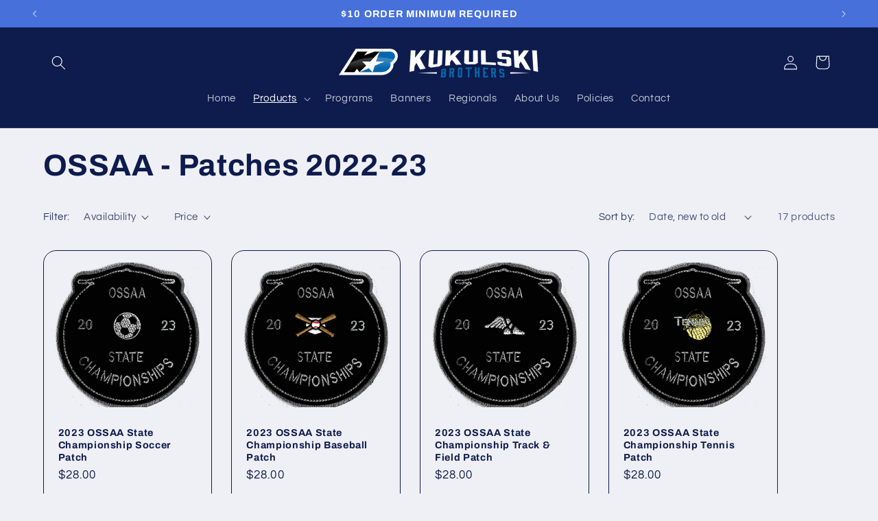

--- FILE ---
content_type: text/html; charset=utf-8
request_url: https://kukulskibrothers.com/collections/ossaa-patches-2022-23
body_size: 27471
content:
<!doctype html>
<html class="no-js" lang="en">
  <head>
    <meta charset="utf-8">
    <meta http-equiv="X-UA-Compatible" content="IE=edge">
    <meta name="viewport" content="width=device-width,initial-scale=1">
    <meta name="theme-color" content="">
    <link rel="canonical" href="https://store.kukulskibrothers.com/collections/ossaa-patches-2022-23"><link rel="icon" type="image/png" href="//kukulskibrothers.com/cdn/shop/files/KB-icon-square.png?crop=center&height=32&v=1614286837&width=32"><link rel="preconnect" href="https://fonts.shopifycdn.com" crossorigin><title>
      OSSAA - Patches 2022-23
 &ndash; Kukulski Brothers</title>

    

    

<meta property="og:site_name" content="Kukulski Brothers">
<meta property="og:url" content="https://store.kukulskibrothers.com/collections/ossaa-patches-2022-23">
<meta property="og:title" content="OSSAA - Patches 2022-23">
<meta property="og:type" content="website">
<meta property="og:description" content="We specialize in high school state championship souvenirs in Arizona and Colorado."><meta property="og:image" content="http://kukulskibrothers.com/cdn/shop/files/KB-Logo-AllNavy1.png?height=628&pad_color=fff&v=1693194771&width=1200">
  <meta property="og:image:secure_url" content="https://kukulskibrothers.com/cdn/shop/files/KB-Logo-AllNavy1.png?height=628&pad_color=fff&v=1693194771&width=1200">
  <meta property="og:image:width" content="1200">
  <meta property="og:image:height" content="628"><meta name="twitter:card" content="summary_large_image">
<meta name="twitter:title" content="OSSAA - Patches 2022-23">
<meta name="twitter:description" content="We specialize in high school state championship souvenirs in Arizona and Colorado.">


    <script src="//kukulskibrothers.com/cdn/shop/t/33/assets/constants.js?v=58251544750838685771692034710" defer="defer"></script>
    <script src="//kukulskibrothers.com/cdn/shop/t/33/assets/pubsub.js?v=158357773527763999511692034711" defer="defer"></script>
    <script src="//kukulskibrothers.com/cdn/shop/t/33/assets/global.js?v=54939145903281508041692034710" defer="defer"></script><script>window.performance && window.performance.mark && window.performance.mark('shopify.content_for_header.start');</script><meta id="shopify-digital-wallet" name="shopify-digital-wallet" content="/1173272/digital_wallets/dialog">
<meta name="shopify-checkout-api-token" content="7a84923bce75e30436c79506245e2bb8">
<link rel="alternate" type="application/atom+xml" title="Feed" href="/collections/ossaa-patches-2022-23.atom" />
<link rel="alternate" type="application/json+oembed" href="https://store.kukulskibrothers.com/collections/ossaa-patches-2022-23.oembed">
<script async="async" src="/checkouts/internal/preloads.js?locale=en-US"></script>
<link rel="preconnect" href="https://shop.app" crossorigin="anonymous">
<script async="async" src="https://shop.app/checkouts/internal/preloads.js?locale=en-US&shop_id=1173272" crossorigin="anonymous"></script>
<script id="apple-pay-shop-capabilities" type="application/json">{"shopId":1173272,"countryCode":"US","currencyCode":"USD","merchantCapabilities":["supports3DS"],"merchantId":"gid:\/\/shopify\/Shop\/1173272","merchantName":"Kukulski Brothers","requiredBillingContactFields":["postalAddress","email","phone"],"requiredShippingContactFields":["postalAddress","email","phone"],"shippingType":"shipping","supportedNetworks":["visa","masterCard","amex","discover","elo","jcb"],"total":{"type":"pending","label":"Kukulski Brothers","amount":"1.00"},"shopifyPaymentsEnabled":true,"supportsSubscriptions":true}</script>
<script id="shopify-features" type="application/json">{"accessToken":"7a84923bce75e30436c79506245e2bb8","betas":["rich-media-storefront-analytics"],"domain":"kukulskibrothers.com","predictiveSearch":true,"shopId":1173272,"locale":"en"}</script>
<script>var Shopify = Shopify || {};
Shopify.shop = "kukulskibrothers.myshopify.com";
Shopify.locale = "en";
Shopify.currency = {"active":"USD","rate":"1.0"};
Shopify.country = "US";
Shopify.theme = {"name":"Refresh - main","id":124554575970,"schema_name":"Refresh","schema_version":"11.0.0","theme_store_id":1567,"role":"main"};
Shopify.theme.handle = "null";
Shopify.theme.style = {"id":null,"handle":null};
Shopify.cdnHost = "kukulskibrothers.com/cdn";
Shopify.routes = Shopify.routes || {};
Shopify.routes.root = "/";</script>
<script type="module">!function(o){(o.Shopify=o.Shopify||{}).modules=!0}(window);</script>
<script>!function(o){function n(){var o=[];function n(){o.push(Array.prototype.slice.apply(arguments))}return n.q=o,n}var t=o.Shopify=o.Shopify||{};t.loadFeatures=n(),t.autoloadFeatures=n()}(window);</script>
<script>
  window.ShopifyPay = window.ShopifyPay || {};
  window.ShopifyPay.apiHost = "shop.app\/pay";
  window.ShopifyPay.redirectState = null;
</script>
<script id="shop-js-analytics" type="application/json">{"pageType":"collection"}</script>
<script defer="defer" async type="module" src="//kukulskibrothers.com/cdn/shopifycloud/shop-js/modules/v2/client.init-shop-cart-sync_BT-GjEfc.en.esm.js"></script>
<script defer="defer" async type="module" src="//kukulskibrothers.com/cdn/shopifycloud/shop-js/modules/v2/chunk.common_D58fp_Oc.esm.js"></script>
<script defer="defer" async type="module" src="//kukulskibrothers.com/cdn/shopifycloud/shop-js/modules/v2/chunk.modal_xMitdFEc.esm.js"></script>
<script type="module">
  await import("//kukulskibrothers.com/cdn/shopifycloud/shop-js/modules/v2/client.init-shop-cart-sync_BT-GjEfc.en.esm.js");
await import("//kukulskibrothers.com/cdn/shopifycloud/shop-js/modules/v2/chunk.common_D58fp_Oc.esm.js");
await import("//kukulskibrothers.com/cdn/shopifycloud/shop-js/modules/v2/chunk.modal_xMitdFEc.esm.js");

  window.Shopify.SignInWithShop?.initShopCartSync?.({"fedCMEnabled":true,"windoidEnabled":true});

</script>
<script>
  window.Shopify = window.Shopify || {};
  if (!window.Shopify.featureAssets) window.Shopify.featureAssets = {};
  window.Shopify.featureAssets['shop-js'] = {"shop-cart-sync":["modules/v2/client.shop-cart-sync_DZOKe7Ll.en.esm.js","modules/v2/chunk.common_D58fp_Oc.esm.js","modules/v2/chunk.modal_xMitdFEc.esm.js"],"init-fed-cm":["modules/v2/client.init-fed-cm_B6oLuCjv.en.esm.js","modules/v2/chunk.common_D58fp_Oc.esm.js","modules/v2/chunk.modal_xMitdFEc.esm.js"],"shop-cash-offers":["modules/v2/client.shop-cash-offers_D2sdYoxE.en.esm.js","modules/v2/chunk.common_D58fp_Oc.esm.js","modules/v2/chunk.modal_xMitdFEc.esm.js"],"shop-login-button":["modules/v2/client.shop-login-button_QeVjl5Y3.en.esm.js","modules/v2/chunk.common_D58fp_Oc.esm.js","modules/v2/chunk.modal_xMitdFEc.esm.js"],"pay-button":["modules/v2/client.pay-button_DXTOsIq6.en.esm.js","modules/v2/chunk.common_D58fp_Oc.esm.js","modules/v2/chunk.modal_xMitdFEc.esm.js"],"shop-button":["modules/v2/client.shop-button_DQZHx9pm.en.esm.js","modules/v2/chunk.common_D58fp_Oc.esm.js","modules/v2/chunk.modal_xMitdFEc.esm.js"],"avatar":["modules/v2/client.avatar_BTnouDA3.en.esm.js"],"init-windoid":["modules/v2/client.init-windoid_CR1B-cfM.en.esm.js","modules/v2/chunk.common_D58fp_Oc.esm.js","modules/v2/chunk.modal_xMitdFEc.esm.js"],"init-shop-for-new-customer-accounts":["modules/v2/client.init-shop-for-new-customer-accounts_C_vY_xzh.en.esm.js","modules/v2/client.shop-login-button_QeVjl5Y3.en.esm.js","modules/v2/chunk.common_D58fp_Oc.esm.js","modules/v2/chunk.modal_xMitdFEc.esm.js"],"init-shop-email-lookup-coordinator":["modules/v2/client.init-shop-email-lookup-coordinator_BI7n9ZSv.en.esm.js","modules/v2/chunk.common_D58fp_Oc.esm.js","modules/v2/chunk.modal_xMitdFEc.esm.js"],"init-shop-cart-sync":["modules/v2/client.init-shop-cart-sync_BT-GjEfc.en.esm.js","modules/v2/chunk.common_D58fp_Oc.esm.js","modules/v2/chunk.modal_xMitdFEc.esm.js"],"shop-toast-manager":["modules/v2/client.shop-toast-manager_DiYdP3xc.en.esm.js","modules/v2/chunk.common_D58fp_Oc.esm.js","modules/v2/chunk.modal_xMitdFEc.esm.js"],"init-customer-accounts":["modules/v2/client.init-customer-accounts_D9ZNqS-Q.en.esm.js","modules/v2/client.shop-login-button_QeVjl5Y3.en.esm.js","modules/v2/chunk.common_D58fp_Oc.esm.js","modules/v2/chunk.modal_xMitdFEc.esm.js"],"init-customer-accounts-sign-up":["modules/v2/client.init-customer-accounts-sign-up_iGw4briv.en.esm.js","modules/v2/client.shop-login-button_QeVjl5Y3.en.esm.js","modules/v2/chunk.common_D58fp_Oc.esm.js","modules/v2/chunk.modal_xMitdFEc.esm.js"],"shop-follow-button":["modules/v2/client.shop-follow-button_CqMgW2wH.en.esm.js","modules/v2/chunk.common_D58fp_Oc.esm.js","modules/v2/chunk.modal_xMitdFEc.esm.js"],"checkout-modal":["modules/v2/client.checkout-modal_xHeaAweL.en.esm.js","modules/v2/chunk.common_D58fp_Oc.esm.js","modules/v2/chunk.modal_xMitdFEc.esm.js"],"shop-login":["modules/v2/client.shop-login_D91U-Q7h.en.esm.js","modules/v2/chunk.common_D58fp_Oc.esm.js","modules/v2/chunk.modal_xMitdFEc.esm.js"],"lead-capture":["modules/v2/client.lead-capture_BJmE1dJe.en.esm.js","modules/v2/chunk.common_D58fp_Oc.esm.js","modules/v2/chunk.modal_xMitdFEc.esm.js"],"payment-terms":["modules/v2/client.payment-terms_Ci9AEqFq.en.esm.js","modules/v2/chunk.common_D58fp_Oc.esm.js","modules/v2/chunk.modal_xMitdFEc.esm.js"]};
</script>
<script>(function() {
  var isLoaded = false;
  function asyncLoad() {
    if (isLoaded) return;
    isLoaded = true;
    var urls = ["\/\/d1liekpayvooaz.cloudfront.net\/apps\/customizery\/customizery.js?shop=kukulskibrothers.myshopify.com","https:\/\/cdncozyantitheft.addons.business\/js\/script_tags\/kukulskibrothers\/c1gAXPekA3ZhVl4GDDzAKsHH4jy8RfWN.js?shop=kukulskibrothers.myshopify.com"];
    for (var i = 0; i < urls.length; i++) {
      var s = document.createElement('script');
      s.type = 'text/javascript';
      s.async = true;
      s.src = urls[i];
      var x = document.getElementsByTagName('script')[0];
      x.parentNode.insertBefore(s, x);
    }
  };
  if(window.attachEvent) {
    window.attachEvent('onload', asyncLoad);
  } else {
    window.addEventListener('load', asyncLoad, false);
  }
})();</script>
<script id="__st">var __st={"a":1173272,"offset":-25200,"reqid":"f4ab2986-ef36-46ee-a73e-be238a2788eb-1769356897","pageurl":"kukulskibrothers.com\/collections\/ossaa-patches-2022-23","u":"92faf485ad0b","p":"collection","rtyp":"collection","rid":270005928034};</script>
<script>window.ShopifyPaypalV4VisibilityTracking = true;</script>
<script id="captcha-bootstrap">!function(){'use strict';const t='contact',e='account',n='new_comment',o=[[t,t],['blogs',n],['comments',n],[t,'customer']],c=[[e,'customer_login'],[e,'guest_login'],[e,'recover_customer_password'],[e,'create_customer']],r=t=>t.map((([t,e])=>`form[action*='/${t}']:not([data-nocaptcha='true']) input[name='form_type'][value='${e}']`)).join(','),a=t=>()=>t?[...document.querySelectorAll(t)].map((t=>t.form)):[];function s(){const t=[...o],e=r(t);return a(e)}const i='password',u='form_key',d=['recaptcha-v3-token','g-recaptcha-response','h-captcha-response',i],f=()=>{try{return window.sessionStorage}catch{return}},m='__shopify_v',_=t=>t.elements[u];function p(t,e,n=!1){try{const o=window.sessionStorage,c=JSON.parse(o.getItem(e)),{data:r}=function(t){const{data:e,action:n}=t;return t[m]||n?{data:e,action:n}:{data:t,action:n}}(c);for(const[e,n]of Object.entries(r))t.elements[e]&&(t.elements[e].value=n);n&&o.removeItem(e)}catch(o){console.error('form repopulation failed',{error:o})}}const l='form_type',E='cptcha';function T(t){t.dataset[E]=!0}const w=window,h=w.document,L='Shopify',v='ce_forms',y='captcha';let A=!1;((t,e)=>{const n=(g='f06e6c50-85a8-45c8-87d0-21a2b65856fe',I='https://cdn.shopify.com/shopifycloud/storefront-forms-hcaptcha/ce_storefront_forms_captcha_hcaptcha.v1.5.2.iife.js',D={infoText:'Protected by hCaptcha',privacyText:'Privacy',termsText:'Terms'},(t,e,n)=>{const o=w[L][v],c=o.bindForm;if(c)return c(t,g,e,D).then(n);var r;o.q.push([[t,g,e,D],n]),r=I,A||(h.body.append(Object.assign(h.createElement('script'),{id:'captcha-provider',async:!0,src:r})),A=!0)});var g,I,D;w[L]=w[L]||{},w[L][v]=w[L][v]||{},w[L][v].q=[],w[L][y]=w[L][y]||{},w[L][y].protect=function(t,e){n(t,void 0,e),T(t)},Object.freeze(w[L][y]),function(t,e,n,w,h,L){const[v,y,A,g]=function(t,e,n){const i=e?o:[],u=t?c:[],d=[...i,...u],f=r(d),m=r(i),_=r(d.filter((([t,e])=>n.includes(e))));return[a(f),a(m),a(_),s()]}(w,h,L),I=t=>{const e=t.target;return e instanceof HTMLFormElement?e:e&&e.form},D=t=>v().includes(t);t.addEventListener('submit',(t=>{const e=I(t);if(!e)return;const n=D(e)&&!e.dataset.hcaptchaBound&&!e.dataset.recaptchaBound,o=_(e),c=g().includes(e)&&(!o||!o.value);(n||c)&&t.preventDefault(),c&&!n&&(function(t){try{if(!f())return;!function(t){const e=f();if(!e)return;const n=_(t);if(!n)return;const o=n.value;o&&e.removeItem(o)}(t);const e=Array.from(Array(32),(()=>Math.random().toString(36)[2])).join('');!function(t,e){_(t)||t.append(Object.assign(document.createElement('input'),{type:'hidden',name:u})),t.elements[u].value=e}(t,e),function(t,e){const n=f();if(!n)return;const o=[...t.querySelectorAll(`input[type='${i}']`)].map((({name:t})=>t)),c=[...d,...o],r={};for(const[a,s]of new FormData(t).entries())c.includes(a)||(r[a]=s);n.setItem(e,JSON.stringify({[m]:1,action:t.action,data:r}))}(t,e)}catch(e){console.error('failed to persist form',e)}}(e),e.submit())}));const S=(t,e)=>{t&&!t.dataset[E]&&(n(t,e.some((e=>e===t))),T(t))};for(const o of['focusin','change'])t.addEventListener(o,(t=>{const e=I(t);D(e)&&S(e,y())}));const B=e.get('form_key'),M=e.get(l),P=B&&M;t.addEventListener('DOMContentLoaded',(()=>{const t=y();if(P)for(const e of t)e.elements[l].value===M&&p(e,B);[...new Set([...A(),...v().filter((t=>'true'===t.dataset.shopifyCaptcha))])].forEach((e=>S(e,t)))}))}(h,new URLSearchParams(w.location.search),n,t,e,['guest_login'])})(!0,!0)}();</script>
<script integrity="sha256-4kQ18oKyAcykRKYeNunJcIwy7WH5gtpwJnB7kiuLZ1E=" data-source-attribution="shopify.loadfeatures" defer="defer" src="//kukulskibrothers.com/cdn/shopifycloud/storefront/assets/storefront/load_feature-a0a9edcb.js" crossorigin="anonymous"></script>
<script crossorigin="anonymous" defer="defer" src="//kukulskibrothers.com/cdn/shopifycloud/storefront/assets/shopify_pay/storefront-65b4c6d7.js?v=20250812"></script>
<script data-source-attribution="shopify.dynamic_checkout.dynamic.init">var Shopify=Shopify||{};Shopify.PaymentButton=Shopify.PaymentButton||{isStorefrontPortableWallets:!0,init:function(){window.Shopify.PaymentButton.init=function(){};var t=document.createElement("script");t.src="https://kukulskibrothers.com/cdn/shopifycloud/portable-wallets/latest/portable-wallets.en.js",t.type="module",document.head.appendChild(t)}};
</script>
<script data-source-attribution="shopify.dynamic_checkout.buyer_consent">
  function portableWalletsHideBuyerConsent(e){var t=document.getElementById("shopify-buyer-consent"),n=document.getElementById("shopify-subscription-policy-button");t&&n&&(t.classList.add("hidden"),t.setAttribute("aria-hidden","true"),n.removeEventListener("click",e))}function portableWalletsShowBuyerConsent(e){var t=document.getElementById("shopify-buyer-consent"),n=document.getElementById("shopify-subscription-policy-button");t&&n&&(t.classList.remove("hidden"),t.removeAttribute("aria-hidden"),n.addEventListener("click",e))}window.Shopify?.PaymentButton&&(window.Shopify.PaymentButton.hideBuyerConsent=portableWalletsHideBuyerConsent,window.Shopify.PaymentButton.showBuyerConsent=portableWalletsShowBuyerConsent);
</script>
<script data-source-attribution="shopify.dynamic_checkout.cart.bootstrap">document.addEventListener("DOMContentLoaded",(function(){function t(){return document.querySelector("shopify-accelerated-checkout-cart, shopify-accelerated-checkout")}if(t())Shopify.PaymentButton.init();else{new MutationObserver((function(e,n){t()&&(Shopify.PaymentButton.init(),n.disconnect())})).observe(document.body,{childList:!0,subtree:!0})}}));
</script>
<link id="shopify-accelerated-checkout-styles" rel="stylesheet" media="screen" href="https://kukulskibrothers.com/cdn/shopifycloud/portable-wallets/latest/accelerated-checkout-backwards-compat.css" crossorigin="anonymous">
<style id="shopify-accelerated-checkout-cart">
        #shopify-buyer-consent {
  margin-top: 1em;
  display: inline-block;
  width: 100%;
}

#shopify-buyer-consent.hidden {
  display: none;
}

#shopify-subscription-policy-button {
  background: none;
  border: none;
  padding: 0;
  text-decoration: underline;
  font-size: inherit;
  cursor: pointer;
}

#shopify-subscription-policy-button::before {
  box-shadow: none;
}

      </style>
<script id="sections-script" data-sections="header" defer="defer" src="//kukulskibrothers.com/cdn/shop/t/33/compiled_assets/scripts.js?v=647"></script>
<script>window.performance && window.performance.mark && window.performance.mark('shopify.content_for_header.end');</script>


    <style data-shopify>
      @font-face {
  font-family: Questrial;
  font-weight: 400;
  font-style: normal;
  font-display: swap;
  src: url("//kukulskibrothers.com/cdn/fonts/questrial/questrial_n4.66abac5d8209a647b4bf8089b0451928ef144c07.woff2") format("woff2"),
       url("//kukulskibrothers.com/cdn/fonts/questrial/questrial_n4.e86c53e77682db9bf4b0ee2dd71f214dc16adda4.woff") format("woff");
}

      
      
      
      @font-face {
  font-family: Archivo;
  font-weight: 700;
  font-style: normal;
  font-display: swap;
  src: url("//kukulskibrothers.com/cdn/fonts/archivo/archivo_n7.651b020b3543640c100112be6f1c1b8e816c7f13.woff2") format("woff2"),
       url("//kukulskibrothers.com/cdn/fonts/archivo/archivo_n7.7e9106d320e6594976a7dcb57957f3e712e83c96.woff") format("woff");
}


      
        :root,
        .color-background-1 {
          --color-background: 239,240,245;
        
          --gradient-background: #eff0f5;
        
        --color-foreground: 14,27,77;
        --color-shadow: 14,27,77;
        --color-button: 71,112,219;
        --color-button-text: 239,240,245;
        --color-secondary-button: 239,240,245;
        --color-secondary-button-text: 14,27,77;
        --color-link: 14,27,77;
        --color-badge-foreground: 14,27,77;
        --color-badge-background: 239,240,245;
        --color-badge-border: 14,27,77;
        --payment-terms-background-color: rgb(239 240 245);
      }
      
        
        .color-background-2 {
          --color-background: 255,255,255;
        
          --gradient-background: #ffffff;
        
        --color-foreground: 14,27,77;
        --color-shadow: 14,27,77;
        --color-button: 14,27,77;
        --color-button-text: 255,255,255;
        --color-secondary-button: 255,255,255;
        --color-secondary-button-text: 14,27,77;
        --color-link: 14,27,77;
        --color-badge-foreground: 14,27,77;
        --color-badge-background: 255,255,255;
        --color-badge-border: 14,27,77;
        --payment-terms-background-color: rgb(255 255 255);
      }
      
        
        .color-inverse {
          --color-background: 14,27,77;
        
          --gradient-background: #0e1b4d;
        
        --color-foreground: 255,255,255;
        --color-shadow: 14,27,77;
        --color-button: 255,255,255;
        --color-button-text: 14,27,77;
        --color-secondary-button: 14,27,77;
        --color-secondary-button-text: 255,255,255;
        --color-link: 255,255,255;
        --color-badge-foreground: 255,255,255;
        --color-badge-background: 14,27,77;
        --color-badge-border: 255,255,255;
        --payment-terms-background-color: rgb(14 27 77);
      }
      
        
        .color-accent-1 {
          --color-background: 71,112,219;
        
          --gradient-background: #4770db;
        
        --color-foreground: 255,255,255;
        --color-shadow: 14,27,77;
        --color-button: 255,255,255;
        --color-button-text: 71,112,219;
        --color-secondary-button: 71,112,219;
        --color-secondary-button-text: 255,255,255;
        --color-link: 255,255,255;
        --color-badge-foreground: 255,255,255;
        --color-badge-background: 71,112,219;
        --color-badge-border: 255,255,255;
        --payment-terms-background-color: rgb(71 112 219);
      }
      
        
        .color-accent-2 {
          --color-background: 227,36,2;
        
          --gradient-background: #e32402;
        
        --color-foreground: 255,255,255;
        --color-shadow: 14,27,77;
        --color-button: 255,255,255;
        --color-button-text: 227,36,2;
        --color-secondary-button: 227,36,2;
        --color-secondary-button-text: 255,255,255;
        --color-link: 255,255,255;
        --color-badge-foreground: 255,255,255;
        --color-badge-background: 227,36,2;
        --color-badge-border: 255,255,255;
        --payment-terms-background-color: rgb(227 36 2);
      }
      

      body, .color-background-1, .color-background-2, .color-inverse, .color-accent-1, .color-accent-2 {
        color: rgba(var(--color-foreground), 0.75);
        background-color: rgb(var(--color-background));
      }

      :root {
        --font-body-family: Questrial, sans-serif;
        --font-body-style: normal;
        --font-body-weight: 400;
        --font-body-weight-bold: 700;

        --font-heading-family: Archivo, sans-serif;
        --font-heading-style: normal;
        --font-heading-weight: 700;

        --font-body-scale: 1.05;
        --font-heading-scale: 1.0476190476190477;

        --media-padding: px;
        --media-border-opacity: 0.1;
        --media-border-width: 0px;
        --media-radius: 0px;
        --media-shadow-opacity: 0.0;
        --media-shadow-horizontal-offset: 0px;
        --media-shadow-vertical-offset: 4px;
        --media-shadow-blur-radius: 5px;
        --media-shadow-visible: 0;

        --page-width: 120rem;
        --page-width-margin: 0rem;

        --product-card-image-padding: 1.6rem;
        --product-card-corner-radius: 1.8rem;
        --product-card-text-alignment: left;
        --product-card-border-width: 0.1rem;
        --product-card-border-opacity: 1.0;
        --product-card-shadow-opacity: 0.0;
        --product-card-shadow-visible: 0;
        --product-card-shadow-horizontal-offset: 0.0rem;
        --product-card-shadow-vertical-offset: 0.4rem;
        --product-card-shadow-blur-radius: 0.5rem;

        --collection-card-image-padding: 1.6rem;
        --collection-card-corner-radius: 1.8rem;
        --collection-card-text-alignment: left;
        --collection-card-border-width: 0.1rem;
        --collection-card-border-opacity: 1.0;
        --collection-card-shadow-opacity: 0.0;
        --collection-card-shadow-visible: 0;
        --collection-card-shadow-horizontal-offset: 0.0rem;
        --collection-card-shadow-vertical-offset: 0.4rem;
        --collection-card-shadow-blur-radius: 0.5rem;

        --blog-card-image-padding: 1.6rem;
        --blog-card-corner-radius: 1.8rem;
        --blog-card-text-alignment: left;
        --blog-card-border-width: 0.1rem;
        --blog-card-border-opacity: 1.0;
        --blog-card-shadow-opacity: 0.0;
        --blog-card-shadow-visible: 0;
        --blog-card-shadow-horizontal-offset: 0.0rem;
        --blog-card-shadow-vertical-offset: 0.4rem;
        --blog-card-shadow-blur-radius: 0.5rem;

        --badge-corner-radius: 0.0rem;

        --popup-border-width: 1px;
        --popup-border-opacity: 0.1;
        --popup-corner-radius: 18px;
        --popup-shadow-opacity: 0.0;
        --popup-shadow-horizontal-offset: 0px;
        --popup-shadow-vertical-offset: 4px;
        --popup-shadow-blur-radius: 5px;

        --drawer-border-width: 0px;
        --drawer-border-opacity: 0.1;
        --drawer-shadow-opacity: 0.0;
        --drawer-shadow-horizontal-offset: 0px;
        --drawer-shadow-vertical-offset: 4px;
        --drawer-shadow-blur-radius: 5px;

        --spacing-sections-desktop: 0px;
        --spacing-sections-mobile: 0px;

        --grid-desktop-vertical-spacing: 28px;
        --grid-desktop-horizontal-spacing: 28px;
        --grid-mobile-vertical-spacing: 14px;
        --grid-mobile-horizontal-spacing: 14px;

        --text-boxes-border-opacity: 0.1;
        --text-boxes-border-width: 0px;
        --text-boxes-radius: 20px;
        --text-boxes-shadow-opacity: 0.0;
        --text-boxes-shadow-visible: 0;
        --text-boxes-shadow-horizontal-offset: 0px;
        --text-boxes-shadow-vertical-offset: 4px;
        --text-boxes-shadow-blur-radius: 5px;

        --buttons-radius: 40px;
        --buttons-radius-outset: 41px;
        --buttons-border-width: 1px;
        --buttons-border-opacity: 1.0;
        --buttons-shadow-opacity: 0.0;
        --buttons-shadow-visible: 0;
        --buttons-shadow-horizontal-offset: 0px;
        --buttons-shadow-vertical-offset: 4px;
        --buttons-shadow-blur-radius: 5px;
        --buttons-border-offset: 0.3px;

        --inputs-radius: 26px;
        --inputs-border-width: 1px;
        --inputs-border-opacity: 0.55;
        --inputs-shadow-opacity: 0.0;
        --inputs-shadow-horizontal-offset: 0px;
        --inputs-margin-offset: 0px;
        --inputs-shadow-vertical-offset: 4px;
        --inputs-shadow-blur-radius: 5px;
        --inputs-radius-outset: 27px;

        --variant-pills-radius: 40px;
        --variant-pills-border-width: 1px;
        --variant-pills-border-opacity: 0.55;
        --variant-pills-shadow-opacity: 0.0;
        --variant-pills-shadow-horizontal-offset: 0px;
        --variant-pills-shadow-vertical-offset: 4px;
        --variant-pills-shadow-blur-radius: 5px;
      }

      *,
      *::before,
      *::after {
        box-sizing: inherit;
      }

      html {
        box-sizing: border-box;
        font-size: calc(var(--font-body-scale) * 62.5%);
        height: 100%;
      }

      body {
        display: grid;
        grid-template-rows: auto auto 1fr auto;
        grid-template-columns: 100%;
        min-height: 100%;
        margin: 0;
        font-size: 1.5rem;
        letter-spacing: 0.06rem;
        line-height: calc(1 + 0.8 / var(--font-body-scale));
        font-family: var(--font-body-family);
        font-style: var(--font-body-style);
        font-weight: var(--font-body-weight);
      }

      @media screen and (min-width: 750px) {
        body {
          font-size: 1.6rem;
        }
      }
    </style>

    <link href="//kukulskibrothers.com/cdn/shop/t/33/assets/base.css?v=857188114327262331693264937" rel="stylesheet" type="text/css" media="all" />
<link rel="preload" as="font" href="//kukulskibrothers.com/cdn/fonts/questrial/questrial_n4.66abac5d8209a647b4bf8089b0451928ef144c07.woff2" type="font/woff2" crossorigin><link rel="preload" as="font" href="//kukulskibrothers.com/cdn/fonts/archivo/archivo_n7.651b020b3543640c100112be6f1c1b8e816c7f13.woff2" type="font/woff2" crossorigin><link
        rel="stylesheet"
        href="//kukulskibrothers.com/cdn/shop/t/33/assets/component-predictive-search.css?v=118923337488134913561692034710"
        media="print"
        onload="this.media='all'"
      ><script>
      document.documentElement.className = document.documentElement.className.replace('no-js', 'js');
      if (Shopify.designMode) {
        document.documentElement.classList.add('shopify-design-mode');
      }
    </script>
  <link href="https://monorail-edge.shopifysvc.com" rel="dns-prefetch">
<script>(function(){if ("sendBeacon" in navigator && "performance" in window) {try {var session_token_from_headers = performance.getEntriesByType('navigation')[0].serverTiming.find(x => x.name == '_s').description;} catch {var session_token_from_headers = undefined;}var session_cookie_matches = document.cookie.match(/_shopify_s=([^;]*)/);var session_token_from_cookie = session_cookie_matches && session_cookie_matches.length === 2 ? session_cookie_matches[1] : "";var session_token = session_token_from_headers || session_token_from_cookie || "";function handle_abandonment_event(e) {var entries = performance.getEntries().filter(function(entry) {return /monorail-edge.shopifysvc.com/.test(entry.name);});if (!window.abandonment_tracked && entries.length === 0) {window.abandonment_tracked = true;var currentMs = Date.now();var navigation_start = performance.timing.navigationStart;var payload = {shop_id: 1173272,url: window.location.href,navigation_start,duration: currentMs - navigation_start,session_token,page_type: "collection"};window.navigator.sendBeacon("https://monorail-edge.shopifysvc.com/v1/produce", JSON.stringify({schema_id: "online_store_buyer_site_abandonment/1.1",payload: payload,metadata: {event_created_at_ms: currentMs,event_sent_at_ms: currentMs}}));}}window.addEventListener('pagehide', handle_abandonment_event);}}());</script>
<script id="web-pixels-manager-setup">(function e(e,d,r,n,o){if(void 0===o&&(o={}),!Boolean(null===(a=null===(i=window.Shopify)||void 0===i?void 0:i.analytics)||void 0===a?void 0:a.replayQueue)){var i,a;window.Shopify=window.Shopify||{};var t=window.Shopify;t.analytics=t.analytics||{};var s=t.analytics;s.replayQueue=[],s.publish=function(e,d,r){return s.replayQueue.push([e,d,r]),!0};try{self.performance.mark("wpm:start")}catch(e){}var l=function(){var e={modern:/Edge?\/(1{2}[4-9]|1[2-9]\d|[2-9]\d{2}|\d{4,})\.\d+(\.\d+|)|Firefox\/(1{2}[4-9]|1[2-9]\d|[2-9]\d{2}|\d{4,})\.\d+(\.\d+|)|Chrom(ium|e)\/(9{2}|\d{3,})\.\d+(\.\d+|)|(Maci|X1{2}).+ Version\/(15\.\d+|(1[6-9]|[2-9]\d|\d{3,})\.\d+)([,.]\d+|)( \(\w+\)|)( Mobile\/\w+|) Safari\/|Chrome.+OPR\/(9{2}|\d{3,})\.\d+\.\d+|(CPU[ +]OS|iPhone[ +]OS|CPU[ +]iPhone|CPU IPhone OS|CPU iPad OS)[ +]+(15[._]\d+|(1[6-9]|[2-9]\d|\d{3,})[._]\d+)([._]\d+|)|Android:?[ /-](13[3-9]|1[4-9]\d|[2-9]\d{2}|\d{4,})(\.\d+|)(\.\d+|)|Android.+Firefox\/(13[5-9]|1[4-9]\d|[2-9]\d{2}|\d{4,})\.\d+(\.\d+|)|Android.+Chrom(ium|e)\/(13[3-9]|1[4-9]\d|[2-9]\d{2}|\d{4,})\.\d+(\.\d+|)|SamsungBrowser\/([2-9]\d|\d{3,})\.\d+/,legacy:/Edge?\/(1[6-9]|[2-9]\d|\d{3,})\.\d+(\.\d+|)|Firefox\/(5[4-9]|[6-9]\d|\d{3,})\.\d+(\.\d+|)|Chrom(ium|e)\/(5[1-9]|[6-9]\d|\d{3,})\.\d+(\.\d+|)([\d.]+$|.*Safari\/(?![\d.]+ Edge\/[\d.]+$))|(Maci|X1{2}).+ Version\/(10\.\d+|(1[1-9]|[2-9]\d|\d{3,})\.\d+)([,.]\d+|)( \(\w+\)|)( Mobile\/\w+|) Safari\/|Chrome.+OPR\/(3[89]|[4-9]\d|\d{3,})\.\d+\.\d+|(CPU[ +]OS|iPhone[ +]OS|CPU[ +]iPhone|CPU IPhone OS|CPU iPad OS)[ +]+(10[._]\d+|(1[1-9]|[2-9]\d|\d{3,})[._]\d+)([._]\d+|)|Android:?[ /-](13[3-9]|1[4-9]\d|[2-9]\d{2}|\d{4,})(\.\d+|)(\.\d+|)|Mobile Safari.+OPR\/([89]\d|\d{3,})\.\d+\.\d+|Android.+Firefox\/(13[5-9]|1[4-9]\d|[2-9]\d{2}|\d{4,})\.\d+(\.\d+|)|Android.+Chrom(ium|e)\/(13[3-9]|1[4-9]\d|[2-9]\d{2}|\d{4,})\.\d+(\.\d+|)|Android.+(UC? ?Browser|UCWEB|U3)[ /]?(15\.([5-9]|\d{2,})|(1[6-9]|[2-9]\d|\d{3,})\.\d+)\.\d+|SamsungBrowser\/(5\.\d+|([6-9]|\d{2,})\.\d+)|Android.+MQ{2}Browser\/(14(\.(9|\d{2,})|)|(1[5-9]|[2-9]\d|\d{3,})(\.\d+|))(\.\d+|)|K[Aa][Ii]OS\/(3\.\d+|([4-9]|\d{2,})\.\d+)(\.\d+|)/},d=e.modern,r=e.legacy,n=navigator.userAgent;return n.match(d)?"modern":n.match(r)?"legacy":"unknown"}(),u="modern"===l?"modern":"legacy",c=(null!=n?n:{modern:"",legacy:""})[u],f=function(e){return[e.baseUrl,"/wpm","/b",e.hashVersion,"modern"===e.buildTarget?"m":"l",".js"].join("")}({baseUrl:d,hashVersion:r,buildTarget:u}),m=function(e){var d=e.version,r=e.bundleTarget,n=e.surface,o=e.pageUrl,i=e.monorailEndpoint;return{emit:function(e){var a=e.status,t=e.errorMsg,s=(new Date).getTime(),l=JSON.stringify({metadata:{event_sent_at_ms:s},events:[{schema_id:"web_pixels_manager_load/3.1",payload:{version:d,bundle_target:r,page_url:o,status:a,surface:n,error_msg:t},metadata:{event_created_at_ms:s}}]});if(!i)return console&&console.warn&&console.warn("[Web Pixels Manager] No Monorail endpoint provided, skipping logging."),!1;try{return self.navigator.sendBeacon.bind(self.navigator)(i,l)}catch(e){}var u=new XMLHttpRequest;try{return u.open("POST",i,!0),u.setRequestHeader("Content-Type","text/plain"),u.send(l),!0}catch(e){return console&&console.warn&&console.warn("[Web Pixels Manager] Got an unhandled error while logging to Monorail."),!1}}}}({version:r,bundleTarget:l,surface:e.surface,pageUrl:self.location.href,monorailEndpoint:e.monorailEndpoint});try{o.browserTarget=l,function(e){var d=e.src,r=e.async,n=void 0===r||r,o=e.onload,i=e.onerror,a=e.sri,t=e.scriptDataAttributes,s=void 0===t?{}:t,l=document.createElement("script"),u=document.querySelector("head"),c=document.querySelector("body");if(l.async=n,l.src=d,a&&(l.integrity=a,l.crossOrigin="anonymous"),s)for(var f in s)if(Object.prototype.hasOwnProperty.call(s,f))try{l.dataset[f]=s[f]}catch(e){}if(o&&l.addEventListener("load",o),i&&l.addEventListener("error",i),u)u.appendChild(l);else{if(!c)throw new Error("Did not find a head or body element to append the script");c.appendChild(l)}}({src:f,async:!0,onload:function(){if(!function(){var e,d;return Boolean(null===(d=null===(e=window.Shopify)||void 0===e?void 0:e.analytics)||void 0===d?void 0:d.initialized)}()){var d=window.webPixelsManager.init(e)||void 0;if(d){var r=window.Shopify.analytics;r.replayQueue.forEach((function(e){var r=e[0],n=e[1],o=e[2];d.publishCustomEvent(r,n,o)})),r.replayQueue=[],r.publish=d.publishCustomEvent,r.visitor=d.visitor,r.initialized=!0}}},onerror:function(){return m.emit({status:"failed",errorMsg:"".concat(f," has failed to load")})},sri:function(e){var d=/^sha384-[A-Za-z0-9+/=]+$/;return"string"==typeof e&&d.test(e)}(c)?c:"",scriptDataAttributes:o}),m.emit({status:"loading"})}catch(e){m.emit({status:"failed",errorMsg:(null==e?void 0:e.message)||"Unknown error"})}}})({shopId: 1173272,storefrontBaseUrl: "https://store.kukulskibrothers.com",extensionsBaseUrl: "https://extensions.shopifycdn.com/cdn/shopifycloud/web-pixels-manager",monorailEndpoint: "https://monorail-edge.shopifysvc.com/unstable/produce_batch",surface: "storefront-renderer",enabledBetaFlags: ["2dca8a86"],webPixelsConfigList: [{"id":"shopify-app-pixel","configuration":"{}","eventPayloadVersion":"v1","runtimeContext":"STRICT","scriptVersion":"0450","apiClientId":"shopify-pixel","type":"APP","privacyPurposes":["ANALYTICS","MARKETING"]},{"id":"shopify-custom-pixel","eventPayloadVersion":"v1","runtimeContext":"LAX","scriptVersion":"0450","apiClientId":"shopify-pixel","type":"CUSTOM","privacyPurposes":["ANALYTICS","MARKETING"]}],isMerchantRequest: false,initData: {"shop":{"name":"Kukulski Brothers","paymentSettings":{"currencyCode":"USD"},"myshopifyDomain":"kukulskibrothers.myshopify.com","countryCode":"US","storefrontUrl":"https:\/\/store.kukulskibrothers.com"},"customer":null,"cart":null,"checkout":null,"productVariants":[],"purchasingCompany":null},},"https://kukulskibrothers.com/cdn","fcfee988w5aeb613cpc8e4bc33m6693e112",{"modern":"","legacy":""},{"shopId":"1173272","storefrontBaseUrl":"https:\/\/store.kukulskibrothers.com","extensionBaseUrl":"https:\/\/extensions.shopifycdn.com\/cdn\/shopifycloud\/web-pixels-manager","surface":"storefront-renderer","enabledBetaFlags":"[\"2dca8a86\"]","isMerchantRequest":"false","hashVersion":"fcfee988w5aeb613cpc8e4bc33m6693e112","publish":"custom","events":"[[\"page_viewed\",{}],[\"collection_viewed\",{\"collection\":{\"id\":\"270005928034\",\"title\":\"OSSAA - Patches 2022-23\",\"productVariants\":[{\"price\":{\"amount\":28.0,\"currencyCode\":\"USD\"},\"product\":{\"title\":\"2023 OSSAA State Championship Soccer Patch\",\"vendor\":\"OSSAA\",\"id\":\"6844881731682\",\"untranslatedTitle\":\"2023 OSSAA State Championship Soccer Patch\",\"url\":\"\/products\/2023-ossaa-state-championship-soccer-patch\",\"type\":\"Patch\"},\"id\":\"40260269015138\",\"image\":{\"src\":\"\/\/kukulskibrothers.com\/cdn\/shop\/products\/2023OSSAASC_patch.png?v=1676982761\"},\"sku\":\"\",\"title\":\"Default Title\",\"untranslatedTitle\":\"Default Title\"},{\"price\":{\"amount\":28.0,\"currencyCode\":\"USD\"},\"product\":{\"title\":\"2023 OSSAA State Championship Baseball Patch\",\"vendor\":\"OSSAA\",\"id\":\"6844881371234\",\"untranslatedTitle\":\"2023 OSSAA State Championship Baseball Patch\",\"url\":\"\/products\/2023-ossaa-state-championship-baseball-patch\",\"type\":\"Patch\"},\"id\":\"40260267769954\",\"image\":{\"src\":\"\/\/kukulskibrothers.com\/cdn\/shop\/products\/2023OSSAABS_patch.png?v=1676982742\"},\"sku\":\"\",\"title\":\"Default Title\",\"untranslatedTitle\":\"Default Title\"},{\"price\":{\"amount\":28.0,\"currencyCode\":\"USD\"},\"product\":{\"title\":\"2023 OSSAA State Championship Track \u0026 Field Patch\",\"vendor\":\"OSSAA\",\"id\":\"6844881010786\",\"untranslatedTitle\":\"2023 OSSAA State Championship Track \u0026 Field Patch\",\"url\":\"\/products\/2023-ossaa-state-championship-track-field-patch\",\"type\":\"Patch\"},\"id\":\"40260267016290\",\"image\":{\"src\":\"\/\/kukulskibrothers.com\/cdn\/shop\/products\/2023OSSAATF_patch.png?v=1676982654\"},\"sku\":\"\",\"title\":\"Default Title\",\"untranslatedTitle\":\"Default Title\"},{\"price\":{\"amount\":28.0,\"currencyCode\":\"USD\"},\"product\":{\"title\":\"2023 OSSAA State Championship Tennis Patch\",\"vendor\":\"OSSAA\",\"id\":\"6844879732834\",\"untranslatedTitle\":\"2023 OSSAA State Championship Tennis Patch\",\"url\":\"\/products\/2023-ossaa-state-championship-tennis-patch\",\"type\":\"Patch\"},\"id\":\"40260264820834\",\"image\":{\"src\":\"\/\/kukulskibrothers.com\/cdn\/shop\/products\/2023OSSAATN_patch.png?v=1676982520\"},\"sku\":\"\",\"title\":\"Default Title\",\"untranslatedTitle\":\"Default Title\"},{\"price\":{\"amount\":28.0,\"currencyCode\":\"USD\"},\"product\":{\"title\":\"2023 OSSAA State Championship Golf Patch\",\"vendor\":\"OSSAA\",\"id\":\"6844879274082\",\"untranslatedTitle\":\"2023 OSSAA State Championship Golf Patch\",\"url\":\"\/products\/2023-ossaa-state-championship-golf-patch\",\"type\":\"Patch\"},\"id\":\"40260264231010\",\"image\":{\"src\":\"\/\/kukulskibrothers.com\/cdn\/shop\/products\/2023OSSAAGF_patch.png?v=1676982434\"},\"sku\":\"\",\"title\":\"Default Title\",\"untranslatedTitle\":\"Default Title\"},{\"price\":{\"amount\":28.0,\"currencyCode\":\"USD\"},\"product\":{\"title\":\"2023 OSSAA State Championship Softball Patch\",\"vendor\":\"OSSAA\",\"id\":\"6844878389346\",\"untranslatedTitle\":\"2023 OSSAA State Championship Softball Patch\",\"url\":\"\/products\/2023-ossaa-state-championship-softball-patch\",\"type\":\"Patch\"},\"id\":\"40260261281890\",\"image\":{\"src\":\"\/\/kukulskibrothers.com\/cdn\/shop\/products\/2023OSSAASB_patch.png?v=1676982310\"},\"sku\":\"\",\"title\":\"Default Title\",\"untranslatedTitle\":\"Default Title\"},{\"price\":{\"amount\":28.0,\"currencyCode\":\"USD\"},\"product\":{\"title\":\"2023 OSSAA State Championship Speech \u0026 Debate Patch\",\"vendor\":\"OSSAA\",\"id\":\"6844877897826\",\"untranslatedTitle\":\"2023 OSSAA State Championship Speech \u0026 Debate Patch\",\"url\":\"\/products\/2023-ossaa-state-championship-speech-debate-patch\",\"type\":\"Patch\"},\"id\":\"40260260397154\",\"image\":{\"src\":\"\/\/kukulskibrothers.com\/cdn\/shop\/products\/2023OSSAASpDb_patch.png?v=1676982219\"},\"sku\":\"\",\"title\":\"Default Title\",\"untranslatedTitle\":\"Default Title\"},{\"price\":{\"amount\":28.0,\"currencyCode\":\"USD\"},\"product\":{\"title\":\"2023 OSSAA State Championship Basketball Patch\",\"vendor\":\"OSSAA\",\"id\":\"6844877308002\",\"untranslatedTitle\":\"2023 OSSAA State Championship Basketball Patch\",\"url\":\"\/products\/2023-ossaa-state-championship-basketball-patch\",\"type\":\"Patch\"},\"id\":\"40260259446882\",\"image\":{\"src\":\"\/\/kukulskibrothers.com\/cdn\/shop\/products\/2023OSSAABB_patch.png?v=1676982180\"},\"sku\":\"\",\"title\":\"Default Title\",\"untranslatedTitle\":\"Default Title\"},{\"price\":{\"amount\":28.0,\"currencyCode\":\"USD\"},\"product\":{\"title\":\"2023 OSSAA State Championship Wrestling Patch\",\"vendor\":\"OSSAA\",\"id\":\"6844876226658\",\"untranslatedTitle\":\"2023 OSSAA State Championship Wrestling Patch\",\"url\":\"\/products\/2023-ossaa-state-championship-wrestling-patch\",\"type\":\"Patch\"},\"id\":\"40260257775714\",\"image\":{\"src\":\"\/\/kukulskibrothers.com\/cdn\/shop\/products\/2023OSSAAWR_patch.png?v=1676982049\"},\"sku\":\"\",\"title\":\"Default Title\",\"untranslatedTitle\":\"Default Title\"},{\"price\":{\"amount\":28.0,\"currencyCode\":\"USD\"},\"product\":{\"title\":\"2023 OSSAA State Championship Swimming Patch\",\"vendor\":\"OSSAA\",\"id\":\"6844875735138\",\"untranslatedTitle\":\"2023 OSSAA State Championship Swimming Patch\",\"url\":\"\/products\/2023-ossaa-state-championship-swimming-patch\",\"type\":\"Patch\"},\"id\":\"40260256989282\",\"image\":{\"src\":\"\/\/kukulskibrothers.com\/cdn\/shop\/products\/2023OSSAASW_patch.png?v=1676981981\"},\"sku\":\"\",\"title\":\"Default Title\",\"untranslatedTitle\":\"Default Title\"},{\"price\":{\"amount\":28.0,\"currencyCode\":\"USD\"},\"product\":{\"title\":\"2023 OSSAA State Championship Academic Bowl Patch\",\"vendor\":\"OSSAA\",\"id\":\"6844875571298\",\"untranslatedTitle\":\"2023 OSSAA State Championship Academic Bowl Patch\",\"url\":\"\/products\/2023-ossaa-state-championship-academic-bowl-patch\",\"type\":\"Patch\"},\"id\":\"40260256596066\",\"image\":{\"src\":\"\/\/kukulskibrothers.com\/cdn\/shop\/products\/2023OSSAAAB_patch.png?v=1676981914\"},\"sku\":\"\",\"title\":\"Default Title\",\"untranslatedTitle\":\"Default Title\"},{\"price\":{\"amount\":28.0,\"currencyCode\":\"USD\"},\"product\":{\"title\":\"2022 OSSAA State Championship Football Patch\",\"vendor\":\"OSSAA\",\"id\":\"6844875374690\",\"untranslatedTitle\":\"2022 OSSAA State Championship Football Patch\",\"url\":\"\/products\/2022-ossaa-state-championship-football-patch\",\"type\":\"Patch\"},\"id\":\"40260255842402\",\"image\":{\"src\":\"\/\/kukulskibrothers.com\/cdn\/shop\/products\/2022OSSAAFB_patch.png?v=1676981862\"},\"sku\":\"\",\"title\":\"Default Title\",\"untranslatedTitle\":\"Default Title\"},{\"price\":{\"amount\":28.0,\"currencyCode\":\"USD\"},\"product\":{\"title\":\"2022 OSSAA State Championship Cross Country Patch\",\"vendor\":\"OSSAA\",\"id\":\"6844875014242\",\"untranslatedTitle\":\"2022 OSSAA State Championship Cross Country Patch\",\"url\":\"\/products\/2022-ossaa-state-championship-cross-country-patch\",\"type\":\"Patch\"},\"id\":\"40260255285346\",\"image\":{\"src\":\"\/\/kukulskibrothers.com\/cdn\/shop\/products\/2022OSSAAXC_patch.png?v=1676981797\"},\"sku\":\"\",\"title\":\"Default Title\",\"untranslatedTitle\":\"Default Title\"},{\"price\":{\"amount\":28.0,\"currencyCode\":\"USD\"},\"product\":{\"title\":\"2022 OSSAA State Championship Volleyball Patch\",\"vendor\":\"OSSAA\",\"id\":\"6844874653794\",\"untranslatedTitle\":\"2022 OSSAA State Championship Volleyball Patch\",\"url\":\"\/products\/2022-ossaa-state-championship-volleyball-patch\",\"type\":\"Patch\"},\"id\":\"40260254662754\",\"image\":{\"src\":\"\/\/kukulskibrothers.com\/cdn\/shop\/products\/2022OSSAAVB_patch.png?v=1676981765\"},\"sku\":\"\",\"title\":\"Default Title\",\"untranslatedTitle\":\"Default Title\"},{\"price\":{\"amount\":28.0,\"currencyCode\":\"USD\"},\"product\":{\"title\":\"2022 OSSAA State Championship Cheer Patch\",\"vendor\":\"OSSAA\",\"id\":\"6844874358882\",\"untranslatedTitle\":\"2022 OSSAA State Championship Cheer Patch\",\"url\":\"\/products\/2022-ossaa-state-championship-cheer-patch\",\"type\":\"Patch\"},\"id\":\"40260254335074\",\"image\":{\"src\":\"\/\/kukulskibrothers.com\/cdn\/shop\/products\/2022OSSAACH_patch.png?v=1676981721\"},\"sku\":\"\",\"title\":\"Default Title\",\"untranslatedTitle\":\"Default Title\"},{\"price\":{\"amount\":28.0,\"currencyCode\":\"USD\"},\"product\":{\"title\":\"2022 OSSAA State Championship Baseball Patch\",\"vendor\":\"OSSAA\",\"id\":\"6844873212002\",\"untranslatedTitle\":\"2022 OSSAA State Championship Baseball Patch\",\"url\":\"\/products\/2022-ossaa-state-championship-baseball-patch\",\"type\":\"Patch\"},\"id\":\"40260249616482\",\"image\":{\"src\":\"\/\/kukulskibrothers.com\/cdn\/shop\/products\/2022OSSAABS_patch.png?v=1676981580\"},\"sku\":\"\",\"title\":\"Default Title\",\"untranslatedTitle\":\"Default Title\"},{\"price\":{\"amount\":28.0,\"currencyCode\":\"USD\"},\"product\":{\"title\":\"2022 OSSAA State Championship Softball Patch\",\"vendor\":\"OSSAA\",\"id\":\"6844871934050\",\"untranslatedTitle\":\"2022 OSSAA State Championship Softball Patch\",\"url\":\"\/products\/2022-ossaa-state-championship-softball-patch\",\"type\":\"Patch\"},\"id\":\"40260247421026\",\"image\":{\"src\":\"\/\/kukulskibrothers.com\/cdn\/shop\/products\/2022OSSAASB_patch.png?v=1676981381\"},\"sku\":\"\",\"title\":\"Default Title\",\"untranslatedTitle\":\"Default Title\"}]}}]]"});</script><script>
  window.ShopifyAnalytics = window.ShopifyAnalytics || {};
  window.ShopifyAnalytics.meta = window.ShopifyAnalytics.meta || {};
  window.ShopifyAnalytics.meta.currency = 'USD';
  var meta = {"products":[{"id":6844881731682,"gid":"gid:\/\/shopify\/Product\/6844881731682","vendor":"OSSAA","type":"Patch","handle":"2023-ossaa-state-championship-soccer-patch","variants":[{"id":40260269015138,"price":2800,"name":"2023 OSSAA State Championship Soccer Patch","public_title":null,"sku":""}],"remote":false},{"id":6844881371234,"gid":"gid:\/\/shopify\/Product\/6844881371234","vendor":"OSSAA","type":"Patch","handle":"2023-ossaa-state-championship-baseball-patch","variants":[{"id":40260267769954,"price":2800,"name":"2023 OSSAA State Championship Baseball Patch","public_title":null,"sku":""}],"remote":false},{"id":6844881010786,"gid":"gid:\/\/shopify\/Product\/6844881010786","vendor":"OSSAA","type":"Patch","handle":"2023-ossaa-state-championship-track-field-patch","variants":[{"id":40260267016290,"price":2800,"name":"2023 OSSAA State Championship Track \u0026 Field Patch","public_title":null,"sku":""}],"remote":false},{"id":6844879732834,"gid":"gid:\/\/shopify\/Product\/6844879732834","vendor":"OSSAA","type":"Patch","handle":"2023-ossaa-state-championship-tennis-patch","variants":[{"id":40260264820834,"price":2800,"name":"2023 OSSAA State Championship Tennis Patch","public_title":null,"sku":""}],"remote":false},{"id":6844879274082,"gid":"gid:\/\/shopify\/Product\/6844879274082","vendor":"OSSAA","type":"Patch","handle":"2023-ossaa-state-championship-golf-patch","variants":[{"id":40260264231010,"price":2800,"name":"2023 OSSAA State Championship Golf Patch","public_title":null,"sku":""}],"remote":false},{"id":6844878389346,"gid":"gid:\/\/shopify\/Product\/6844878389346","vendor":"OSSAA","type":"Patch","handle":"2023-ossaa-state-championship-softball-patch","variants":[{"id":40260261281890,"price":2800,"name":"2023 OSSAA State Championship Softball Patch","public_title":null,"sku":""}],"remote":false},{"id":6844877897826,"gid":"gid:\/\/shopify\/Product\/6844877897826","vendor":"OSSAA","type":"Patch","handle":"2023-ossaa-state-championship-speech-debate-patch","variants":[{"id":40260260397154,"price":2800,"name":"2023 OSSAA State Championship Speech \u0026 Debate Patch","public_title":null,"sku":""}],"remote":false},{"id":6844877308002,"gid":"gid:\/\/shopify\/Product\/6844877308002","vendor":"OSSAA","type":"Patch","handle":"2023-ossaa-state-championship-basketball-patch","variants":[{"id":40260259446882,"price":2800,"name":"2023 OSSAA State Championship Basketball Patch","public_title":null,"sku":""}],"remote":false},{"id":6844876226658,"gid":"gid:\/\/shopify\/Product\/6844876226658","vendor":"OSSAA","type":"Patch","handle":"2023-ossaa-state-championship-wrestling-patch","variants":[{"id":40260257775714,"price":2800,"name":"2023 OSSAA State Championship Wrestling Patch","public_title":null,"sku":""}],"remote":false},{"id":6844875735138,"gid":"gid:\/\/shopify\/Product\/6844875735138","vendor":"OSSAA","type":"Patch","handle":"2023-ossaa-state-championship-swimming-patch","variants":[{"id":40260256989282,"price":2800,"name":"2023 OSSAA State Championship Swimming Patch","public_title":null,"sku":""}],"remote":false},{"id":6844875571298,"gid":"gid:\/\/shopify\/Product\/6844875571298","vendor":"OSSAA","type":"Patch","handle":"2023-ossaa-state-championship-academic-bowl-patch","variants":[{"id":40260256596066,"price":2800,"name":"2023 OSSAA State Championship Academic Bowl Patch","public_title":null,"sku":""}],"remote":false},{"id":6844875374690,"gid":"gid:\/\/shopify\/Product\/6844875374690","vendor":"OSSAA","type":"Patch","handle":"2022-ossaa-state-championship-football-patch","variants":[{"id":40260255842402,"price":2800,"name":"2022 OSSAA State Championship Football Patch","public_title":null,"sku":""}],"remote":false},{"id":6844875014242,"gid":"gid:\/\/shopify\/Product\/6844875014242","vendor":"OSSAA","type":"Patch","handle":"2022-ossaa-state-championship-cross-country-patch","variants":[{"id":40260255285346,"price":2800,"name":"2022 OSSAA State Championship Cross Country Patch","public_title":null,"sku":""}],"remote":false},{"id":6844874653794,"gid":"gid:\/\/shopify\/Product\/6844874653794","vendor":"OSSAA","type":"Patch","handle":"2022-ossaa-state-championship-volleyball-patch","variants":[{"id":40260254662754,"price":2800,"name":"2022 OSSAA State Championship Volleyball Patch","public_title":null,"sku":""}],"remote":false},{"id":6844874358882,"gid":"gid:\/\/shopify\/Product\/6844874358882","vendor":"OSSAA","type":"Patch","handle":"2022-ossaa-state-championship-cheer-patch","variants":[{"id":40260254335074,"price":2800,"name":"2022 OSSAA State Championship Cheer Patch","public_title":null,"sku":""}],"remote":false},{"id":6844873212002,"gid":"gid:\/\/shopify\/Product\/6844873212002","vendor":"OSSAA","type":"Patch","handle":"2022-ossaa-state-championship-baseball-patch","variants":[{"id":40260249616482,"price":2800,"name":"2022 OSSAA State Championship Baseball Patch","public_title":null,"sku":""}],"remote":false},{"id":6844871934050,"gid":"gid:\/\/shopify\/Product\/6844871934050","vendor":"OSSAA","type":"Patch","handle":"2022-ossaa-state-championship-softball-patch","variants":[{"id":40260247421026,"price":2800,"name":"2022 OSSAA State Championship Softball Patch","public_title":null,"sku":""}],"remote":false}],"page":{"pageType":"collection","resourceType":"collection","resourceId":270005928034,"requestId":"f4ab2986-ef36-46ee-a73e-be238a2788eb-1769356897"}};
  for (var attr in meta) {
    window.ShopifyAnalytics.meta[attr] = meta[attr];
  }
</script>
<script class="analytics">
  (function () {
    var customDocumentWrite = function(content) {
      var jquery = null;

      if (window.jQuery) {
        jquery = window.jQuery;
      } else if (window.Checkout && window.Checkout.$) {
        jquery = window.Checkout.$;
      }

      if (jquery) {
        jquery('body').append(content);
      }
    };

    var hasLoggedConversion = function(token) {
      if (token) {
        return document.cookie.indexOf('loggedConversion=' + token) !== -1;
      }
      return false;
    }

    var setCookieIfConversion = function(token) {
      if (token) {
        var twoMonthsFromNow = new Date(Date.now());
        twoMonthsFromNow.setMonth(twoMonthsFromNow.getMonth() + 2);

        document.cookie = 'loggedConversion=' + token + '; expires=' + twoMonthsFromNow;
      }
    }

    var trekkie = window.ShopifyAnalytics.lib = window.trekkie = window.trekkie || [];
    if (trekkie.integrations) {
      return;
    }
    trekkie.methods = [
      'identify',
      'page',
      'ready',
      'track',
      'trackForm',
      'trackLink'
    ];
    trekkie.factory = function(method) {
      return function() {
        var args = Array.prototype.slice.call(arguments);
        args.unshift(method);
        trekkie.push(args);
        return trekkie;
      };
    };
    for (var i = 0; i < trekkie.methods.length; i++) {
      var key = trekkie.methods[i];
      trekkie[key] = trekkie.factory(key);
    }
    trekkie.load = function(config) {
      trekkie.config = config || {};
      trekkie.config.initialDocumentCookie = document.cookie;
      var first = document.getElementsByTagName('script')[0];
      var script = document.createElement('script');
      script.type = 'text/javascript';
      script.onerror = function(e) {
        var scriptFallback = document.createElement('script');
        scriptFallback.type = 'text/javascript';
        scriptFallback.onerror = function(error) {
                var Monorail = {
      produce: function produce(monorailDomain, schemaId, payload) {
        var currentMs = new Date().getTime();
        var event = {
          schema_id: schemaId,
          payload: payload,
          metadata: {
            event_created_at_ms: currentMs,
            event_sent_at_ms: currentMs
          }
        };
        return Monorail.sendRequest("https://" + monorailDomain + "/v1/produce", JSON.stringify(event));
      },
      sendRequest: function sendRequest(endpointUrl, payload) {
        // Try the sendBeacon API
        if (window && window.navigator && typeof window.navigator.sendBeacon === 'function' && typeof window.Blob === 'function' && !Monorail.isIos12()) {
          var blobData = new window.Blob([payload], {
            type: 'text/plain'
          });

          if (window.navigator.sendBeacon(endpointUrl, blobData)) {
            return true;
          } // sendBeacon was not successful

        } // XHR beacon

        var xhr = new XMLHttpRequest();

        try {
          xhr.open('POST', endpointUrl);
          xhr.setRequestHeader('Content-Type', 'text/plain');
          xhr.send(payload);
        } catch (e) {
          console.log(e);
        }

        return false;
      },
      isIos12: function isIos12() {
        return window.navigator.userAgent.lastIndexOf('iPhone; CPU iPhone OS 12_') !== -1 || window.navigator.userAgent.lastIndexOf('iPad; CPU OS 12_') !== -1;
      }
    };
    Monorail.produce('monorail-edge.shopifysvc.com',
      'trekkie_storefront_load_errors/1.1',
      {shop_id: 1173272,
      theme_id: 124554575970,
      app_name: "storefront",
      context_url: window.location.href,
      source_url: "//kukulskibrothers.com/cdn/s/trekkie.storefront.8d95595f799fbf7e1d32231b9a28fd43b70c67d3.min.js"});

        };
        scriptFallback.async = true;
        scriptFallback.src = '//kukulskibrothers.com/cdn/s/trekkie.storefront.8d95595f799fbf7e1d32231b9a28fd43b70c67d3.min.js';
        first.parentNode.insertBefore(scriptFallback, first);
      };
      script.async = true;
      script.src = '//kukulskibrothers.com/cdn/s/trekkie.storefront.8d95595f799fbf7e1d32231b9a28fd43b70c67d3.min.js';
      first.parentNode.insertBefore(script, first);
    };
    trekkie.load(
      {"Trekkie":{"appName":"storefront","development":false,"defaultAttributes":{"shopId":1173272,"isMerchantRequest":null,"themeId":124554575970,"themeCityHash":"5644034744255839163","contentLanguage":"en","currency":"USD","eventMetadataId":"f572f715-cbb8-427a-9dbb-e756fa305d3b"},"isServerSideCookieWritingEnabled":true,"monorailRegion":"shop_domain","enabledBetaFlags":["65f19447"]},"Session Attribution":{},"S2S":{"facebookCapiEnabled":false,"source":"trekkie-storefront-renderer","apiClientId":580111}}
    );

    var loaded = false;
    trekkie.ready(function() {
      if (loaded) return;
      loaded = true;

      window.ShopifyAnalytics.lib = window.trekkie;

      var originalDocumentWrite = document.write;
      document.write = customDocumentWrite;
      try { window.ShopifyAnalytics.merchantGoogleAnalytics.call(this); } catch(error) {};
      document.write = originalDocumentWrite;

      window.ShopifyAnalytics.lib.page(null,{"pageType":"collection","resourceType":"collection","resourceId":270005928034,"requestId":"f4ab2986-ef36-46ee-a73e-be238a2788eb-1769356897","shopifyEmitted":true});

      var match = window.location.pathname.match(/checkouts\/(.+)\/(thank_you|post_purchase)/)
      var token = match? match[1]: undefined;
      if (!hasLoggedConversion(token)) {
        setCookieIfConversion(token);
        window.ShopifyAnalytics.lib.track("Viewed Product Category",{"currency":"USD","category":"Collection: ossaa-patches-2022-23","collectionName":"ossaa-patches-2022-23","collectionId":270005928034,"nonInteraction":true},undefined,undefined,{"shopifyEmitted":true});
      }
    });


        var eventsListenerScript = document.createElement('script');
        eventsListenerScript.async = true;
        eventsListenerScript.src = "//kukulskibrothers.com/cdn/shopifycloud/storefront/assets/shop_events_listener-3da45d37.js";
        document.getElementsByTagName('head')[0].appendChild(eventsListenerScript);

})();</script>
<script
  defer
  src="https://kukulskibrothers.com/cdn/shopifycloud/perf-kit/shopify-perf-kit-3.0.4.min.js"
  data-application="storefront-renderer"
  data-shop-id="1173272"
  data-render-region="gcp-us-east1"
  data-page-type="collection"
  data-theme-instance-id="124554575970"
  data-theme-name="Refresh"
  data-theme-version="11.0.0"
  data-monorail-region="shop_domain"
  data-resource-timing-sampling-rate="10"
  data-shs="true"
  data-shs-beacon="true"
  data-shs-export-with-fetch="true"
  data-shs-logs-sample-rate="1"
  data-shs-beacon-endpoint="https://kukulskibrothers.com/api/collect"
></script>
</head>

  <body class="gradient">
    <a class="skip-to-content-link button visually-hidden" href="#MainContent">
      Skip to content
    </a><!-- BEGIN sections: header-group -->
<div id="shopify-section-sections--14949176279138__announcement-bar" class="shopify-section shopify-section-group-header-group announcement-bar-section"><link href="//kukulskibrothers.com/cdn/shop/t/33/assets/component-slideshow.css?v=107725913939919748051692034710" rel="stylesheet" type="text/css" media="all" />
<link href="//kukulskibrothers.com/cdn/shop/t/33/assets/component-slider.css?v=114212096148022386971692034710" rel="stylesheet" type="text/css" media="all" />


<div
  class="utility-bar color-accent-1 gradient"
  
>
  <div class="page-width utility-bar__grid"><slideshow-component
        class="announcement-bar"
        role="region"
        aria-roledescription="Carousel"
        aria-label="Announcement bar"
      >
        <div class="announcement-bar-slider slider-buttons">
          <button
            type="button"
            class="slider-button slider-button--prev"
            name="previous"
            aria-label="Previous announcement"
            aria-controls="Slider-sections--14949176279138__announcement-bar"
          >
            <svg aria-hidden="true" focusable="false" class="icon icon-caret" viewBox="0 0 10 6">
  <path fill-rule="evenodd" clip-rule="evenodd" d="M9.354.646a.5.5 0 00-.708 0L5 4.293 1.354.646a.5.5 0 00-.708.708l4 4a.5.5 0 00.708 0l4-4a.5.5 0 000-.708z" fill="currentColor">
</svg>

          </button>
          <div
            class="grid grid--1-col slider slider--everywhere"
            id="Slider-sections--14949176279138__announcement-bar"
            aria-live="polite"
            aria-atomic="true"
            data-autoplay="true"
            data-speed="5"
          ><div
                class="slideshow__slide slider__slide grid__item grid--1-col"
                id="Slide-sections--14949176279138__announcement-bar-1"
                
                role="group"
                aria-roledescription="Announcement"
                aria-label="1 of 2"
                tabindex="-1"
              >
                <div
                  class="announcement-bar__announcement"
                  role="region"
                  aria-label="Announcement"
                  
                ><p class="announcement-bar__message h5">
                      <span>$10 ORDER MINIMUM REQUIRED</span></p></div>
              </div><div
                class="slideshow__slide slider__slide grid__item grid--1-col"
                id="Slide-sections--14949176279138__announcement-bar-2"
                
                role="group"
                aria-roledescription="Announcement"
                aria-label="2 of 2"
                tabindex="-1"
              >
                <div
                  class="announcement-bar__announcement"
                  role="region"
                  aria-label="Announcement"
                  
                ><p class="announcement-bar__message h5">
                      <span>2 - 4 WEEKS STANDARD DELIVERY TIME • (6 - 8 WEEKS DURING PEAK SEASONS)</span></p></div>
              </div></div>
          <button
            type="button"
            class="slider-button slider-button--next"
            name="next"
            aria-label="Next announcement"
            aria-controls="Slider-sections--14949176279138__announcement-bar"
          >
            <svg aria-hidden="true" focusable="false" class="icon icon-caret" viewBox="0 0 10 6">
  <path fill-rule="evenodd" clip-rule="evenodd" d="M9.354.646a.5.5 0 00-.708 0L5 4.293 1.354.646a.5.5 0 00-.708.708l4 4a.5.5 0 00.708 0l4-4a.5.5 0 000-.708z" fill="currentColor">
</svg>

          </button>
        </div>
      </slideshow-component><div class="localization-wrapper">
</div>
  </div>
</div>


</div><div id="shopify-section-sections--14949176279138__header" class="shopify-section shopify-section-group-header-group section-header"><link rel="stylesheet" href="//kukulskibrothers.com/cdn/shop/t/33/assets/component-list-menu.css?v=151968516119678728991692034710" media="print" onload="this.media='all'">
<link rel="stylesheet" href="//kukulskibrothers.com/cdn/shop/t/33/assets/component-search.css?v=130382253973794904871692034710" media="print" onload="this.media='all'">
<link rel="stylesheet" href="//kukulskibrothers.com/cdn/shop/t/33/assets/component-menu-drawer.css?v=31331429079022630271692034710" media="print" onload="this.media='all'">
<link rel="stylesheet" href="//kukulskibrothers.com/cdn/shop/t/33/assets/component-cart-notification.css?v=54116361853792938221692034709" media="print" onload="this.media='all'">
<link rel="stylesheet" href="//kukulskibrothers.com/cdn/shop/t/33/assets/component-cart-items.css?v=63185545252468242311692034709" media="print" onload="this.media='all'"><link rel="stylesheet" href="//kukulskibrothers.com/cdn/shop/t/33/assets/component-price.css?v=70172745017360139101692034710" media="print" onload="this.media='all'">
  <link rel="stylesheet" href="//kukulskibrothers.com/cdn/shop/t/33/assets/component-loading-overlay.css?v=58800470094666109841692034710" media="print" onload="this.media='all'"><noscript><link href="//kukulskibrothers.com/cdn/shop/t/33/assets/component-list-menu.css?v=151968516119678728991692034710" rel="stylesheet" type="text/css" media="all" /></noscript>
<noscript><link href="//kukulskibrothers.com/cdn/shop/t/33/assets/component-search.css?v=130382253973794904871692034710" rel="stylesheet" type="text/css" media="all" /></noscript>
<noscript><link href="//kukulskibrothers.com/cdn/shop/t/33/assets/component-menu-drawer.css?v=31331429079022630271692034710" rel="stylesheet" type="text/css" media="all" /></noscript>
<noscript><link href="//kukulskibrothers.com/cdn/shop/t/33/assets/component-cart-notification.css?v=54116361853792938221692034709" rel="stylesheet" type="text/css" media="all" /></noscript>
<noscript><link href="//kukulskibrothers.com/cdn/shop/t/33/assets/component-cart-items.css?v=63185545252468242311692034709" rel="stylesheet" type="text/css" media="all" /></noscript>

<style>
  header-drawer {
    justify-self: start;
    margin-left: -1.2rem;
  }@media screen and (min-width: 990px) {
      header-drawer {
        display: none;
      }
    }.menu-drawer-container {
    display: flex;
  }

  .list-menu {
    list-style: none;
    padding: 0;
    margin: 0;
  }

  .list-menu--inline {
    display: inline-flex;
    flex-wrap: wrap;
  }

  summary.list-menu__item {
    padding-right: 2.7rem;
  }

  .list-menu__item {
    display: flex;
    align-items: center;
    line-height: calc(1 + 0.3 / var(--font-body-scale));
  }

  .list-menu__item--link {
    text-decoration: none;
    padding-bottom: 1rem;
    padding-top: 1rem;
    line-height: calc(1 + 0.8 / var(--font-body-scale));
  }

  @media screen and (min-width: 750px) {
    .list-menu__item--link {
      padding-bottom: 0.5rem;
      padding-top: 0.5rem;
    }
  }
</style><style data-shopify>.header {
    padding: 10px 3rem 10px 3rem;
  }

  .section-header {
    position: sticky; /* This is for fixing a Safari z-index issue. PR #2147 */
    margin-bottom: 0px;
  }

  @media screen and (min-width: 750px) {
    .section-header {
      margin-bottom: 0px;
    }
  }

  @media screen and (min-width: 990px) {
    .header {
      padding-top: 20px;
      padding-bottom: 20px;
    }
  }</style><script src="//kukulskibrothers.com/cdn/shop/t/33/assets/details-disclosure.js?v=13653116266235556501692034710" defer="defer"></script>
<script src="//kukulskibrothers.com/cdn/shop/t/33/assets/details-modal.js?v=25581673532751508451692034710" defer="defer"></script>
<script src="//kukulskibrothers.com/cdn/shop/t/33/assets/cart-notification.js?v=133508293167896966491692034709" defer="defer"></script>
<script src="//kukulskibrothers.com/cdn/shop/t/33/assets/search-form.js?v=133129549252120666541692034711" defer="defer"></script><svg xmlns="http://www.w3.org/2000/svg" class="hidden">
  <symbol id="icon-search" viewbox="0 0 18 19" fill="none">
    <path fill-rule="evenodd" clip-rule="evenodd" d="M11.03 11.68A5.784 5.784 0 112.85 3.5a5.784 5.784 0 018.18 8.18zm.26 1.12a6.78 6.78 0 11.72-.7l5.4 5.4a.5.5 0 11-.71.7l-5.41-5.4z" fill="currentColor"/>
  </symbol>

  <symbol id="icon-reset" class="icon icon-close"  fill="none" viewBox="0 0 18 18" stroke="currentColor">
    <circle r="8.5" cy="9" cx="9" stroke-opacity="0.2"/>
    <path d="M6.82972 6.82915L1.17193 1.17097" stroke-linecap="round" stroke-linejoin="round" transform="translate(5 5)"/>
    <path d="M1.22896 6.88502L6.77288 1.11523" stroke-linecap="round" stroke-linejoin="round" transform="translate(5 5)"/>
  </symbol>

  <symbol id="icon-close" class="icon icon-close" fill="none" viewBox="0 0 18 17">
    <path d="M.865 15.978a.5.5 0 00.707.707l7.433-7.431 7.579 7.282a.501.501 0 00.846-.37.5.5 0 00-.153-.351L9.712 8.546l7.417-7.416a.5.5 0 10-.707-.708L8.991 7.853 1.413.573a.5.5 0 10-.693.72l7.563 7.268-7.418 7.417z" fill="currentColor">
  </symbol>
</svg><sticky-header data-sticky-type="always" class="header-wrapper color-inverse gradient header-wrapper--border-bottom"><header class="header header--top-center header--mobile-center page-width header--has-menu header--has-account">

<header-drawer data-breakpoint="tablet">
  <details id="Details-menu-drawer-container" class="menu-drawer-container">
    <summary
      class="header__icon header__icon--menu header__icon--summary link focus-inset"
      aria-label="Menu"
    >
      <span>
        <svg
  xmlns="http://www.w3.org/2000/svg"
  aria-hidden="true"
  focusable="false"
  class="icon icon-hamburger"
  fill="none"
  viewBox="0 0 18 16"
>
  <path d="M1 .5a.5.5 0 100 1h15.71a.5.5 0 000-1H1zM.5 8a.5.5 0 01.5-.5h15.71a.5.5 0 010 1H1A.5.5 0 01.5 8zm0 7a.5.5 0 01.5-.5h15.71a.5.5 0 010 1H1a.5.5 0 01-.5-.5z" fill="currentColor">
</svg>

        <svg
  xmlns="http://www.w3.org/2000/svg"
  aria-hidden="true"
  focusable="false"
  class="icon icon-close"
  fill="none"
  viewBox="0 0 18 17"
>
  <path d="M.865 15.978a.5.5 0 00.707.707l7.433-7.431 7.579 7.282a.501.501 0 00.846-.37.5.5 0 00-.153-.351L9.712 8.546l7.417-7.416a.5.5 0 10-.707-.708L8.991 7.853 1.413.573a.5.5 0 10-.693.72l7.563 7.268-7.418 7.417z" fill="currentColor">
</svg>

      </span>
    </summary>
    <div id="menu-drawer" class="gradient menu-drawer motion-reduce color-inverse">
      <div class="menu-drawer__inner-container">
        <div class="menu-drawer__navigation-container">
          <nav class="menu-drawer__navigation">
            <ul class="menu-drawer__menu has-submenu list-menu" role="list"><li><a
                      id="HeaderDrawer-home"
                      href="/"
                      class="menu-drawer__menu-item list-menu__item link link--text focus-inset"
                      
                    >
                      Home
                    </a></li><li><details id="Details-menu-drawer-menu-item-2">
                      <summary
                        id="HeaderDrawer-products"
                        class="menu-drawer__menu-item list-menu__item link link--text focus-inset menu-drawer__menu-item--active"
                      >
                        Products
                        <svg
  viewBox="0 0 14 10"
  fill="none"
  aria-hidden="true"
  focusable="false"
  class="icon icon-arrow"
  xmlns="http://www.w3.org/2000/svg"
>
  <path fill-rule="evenodd" clip-rule="evenodd" d="M8.537.808a.5.5 0 01.817-.162l4 4a.5.5 0 010 .708l-4 4a.5.5 0 11-.708-.708L11.793 5.5H1a.5.5 0 010-1h10.793L8.646 1.354a.5.5 0 01-.109-.546z" fill="currentColor">
</svg>

                        <svg aria-hidden="true" focusable="false" class="icon icon-caret" viewBox="0 0 10 6">
  <path fill-rule="evenodd" clip-rule="evenodd" d="M9.354.646a.5.5 0 00-.708 0L5 4.293 1.354.646a.5.5 0 00-.708.708l4 4a.5.5 0 00.708 0l4-4a.5.5 0 000-.708z" fill="currentColor">
</svg>

                      </summary>
                      <div
                        id="link-products"
                        class="menu-drawer__submenu has-submenu gradient motion-reduce"
                        tabindex="-1"
                      >
                        <div class="menu-drawer__inner-submenu">
                          <button class="menu-drawer__close-button link link--text focus-inset" aria-expanded="true">
                            <svg
  viewBox="0 0 14 10"
  fill="none"
  aria-hidden="true"
  focusable="false"
  class="icon icon-arrow"
  xmlns="http://www.w3.org/2000/svg"
>
  <path fill-rule="evenodd" clip-rule="evenodd" d="M8.537.808a.5.5 0 01.817-.162l4 4a.5.5 0 010 .708l-4 4a.5.5 0 11-.708-.708L11.793 5.5H1a.5.5 0 010-1h10.793L8.646 1.354a.5.5 0 01-.109-.546z" fill="currentColor">
</svg>

                            Products
                          </button>
                          <ul class="menu-drawer__menu list-menu" role="list" tabindex="-1"><li><details id="Details-menu-drawer-products-caa">
                                    <summary
                                      id="HeaderDrawer-products-caa"
                                      class="menu-drawer__menu-item link link--text list-menu__item focus-inset"
                                    >
                                      CAA
                                      <svg
  viewBox="0 0 14 10"
  fill="none"
  aria-hidden="true"
  focusable="false"
  class="icon icon-arrow"
  xmlns="http://www.w3.org/2000/svg"
>
  <path fill-rule="evenodd" clip-rule="evenodd" d="M8.537.808a.5.5 0 01.817-.162l4 4a.5.5 0 010 .708l-4 4a.5.5 0 11-.708-.708L11.793 5.5H1a.5.5 0 010-1h10.793L8.646 1.354a.5.5 0 01-.109-.546z" fill="currentColor">
</svg>

                                      <svg aria-hidden="true" focusable="false" class="icon icon-caret" viewBox="0 0 10 6">
  <path fill-rule="evenodd" clip-rule="evenodd" d="M9.354.646a.5.5 0 00-.708 0L5 4.293 1.354.646a.5.5 0 00-.708.708l4 4a.5.5 0 00.708 0l4-4a.5.5 0 000-.708z" fill="currentColor">
</svg>

                                    </summary>
                                    <div
                                      id="childlink-caa"
                                      class="menu-drawer__submenu has-submenu gradient motion-reduce"
                                    >
                                      <button
                                        class="menu-drawer__close-button link link--text focus-inset"
                                        aria-expanded="true"
                                      >
                                        <svg
  viewBox="0 0 14 10"
  fill="none"
  aria-hidden="true"
  focusable="false"
  class="icon icon-arrow"
  xmlns="http://www.w3.org/2000/svg"
>
  <path fill-rule="evenodd" clip-rule="evenodd" d="M8.537.808a.5.5 0 01.817-.162l4 4a.5.5 0 010 .708l-4 4a.5.5 0 11-.708-.708L11.793 5.5H1a.5.5 0 010-1h10.793L8.646 1.354a.5.5 0 01-.109-.546z" fill="currentColor">
</svg>

                                        CAA
                                      </button>
                                      <ul
                                        class="menu-drawer__menu list-menu"
                                        role="list"
                                        tabindex="-1"
                                      ><li>
                                            <a
                                              id="HeaderDrawer-products-caa-baseball"
                                              href="/collections/caa-baseball"
                                              class="menu-drawer__menu-item link link--text list-menu__item focus-inset"
                                              
                                            >
                                              Baseball
                                            </a>
                                          </li><li>
                                            <a
                                              id="HeaderDrawer-products-caa-basketball"
                                              href="/collections/caa-basketball"
                                              class="menu-drawer__menu-item link link--text list-menu__item focus-inset"
                                              
                                            >
                                              Basketball
                                            </a>
                                          </li><li>
                                            <a
                                              id="HeaderDrawer-products-caa-cheer-dance"
                                              href="/collections/caa-cheer-dance"
                                              class="menu-drawer__menu-item link link--text list-menu__item focus-inset"
                                              
                                            >
                                              Cheer &amp; Dance
                                            </a>
                                          </li><li>
                                            <a
                                              id="HeaderDrawer-products-caa-cheer-dance-preliminary-competition"
                                              href="/collections/caa-cheer-dance-preliminary-competition"
                                              class="menu-drawer__menu-item link link--text list-menu__item focus-inset"
                                              
                                            >
                                              Cheer &amp; Dance (Preliminary Competition)
                                            </a>
                                          </li><li>
                                            <a
                                              id="HeaderDrawer-products-caa-cross-country"
                                              href="/collections/caa-cross-country"
                                              class="menu-drawer__menu-item link link--text list-menu__item focus-inset"
                                              
                                            >
                                              Cross Country
                                            </a>
                                          </li><li>
                                            <a
                                              id="HeaderDrawer-products-caa-cross-country-red-rock"
                                              href="/collections/caa-cross-country-red-rock"
                                              class="menu-drawer__menu-item link link--text list-menu__item focus-inset"
                                              
                                            >
                                              Cross Country (Red Rock)
                                            </a>
                                          </li><li>
                                            <a
                                              id="HeaderDrawer-products-caa-flag-football"
                                              href="/collections/caa-flag-football"
                                              class="menu-drawer__menu-item link link--text list-menu__item focus-inset"
                                              
                                            >
                                              Flag Football
                                            </a>
                                          </li><li>
                                            <a
                                              id="HeaderDrawer-products-caa-football"
                                              href="/collections/caa-football"
                                              class="menu-drawer__menu-item link link--text list-menu__item focus-inset"
                                              
                                            >
                                              Football
                                            </a>
                                          </li><li>
                                            <a
                                              id="HeaderDrawer-products-caa-golf"
                                              href="/collections/caa-golf"
                                              class="menu-drawer__menu-item link link--text list-menu__item focus-inset"
                                              
                                            >
                                              Golf
                                            </a>
                                          </li><li>
                                            <a
                                              id="HeaderDrawer-products-caa-soccer"
                                              href="/collections/caa-soccer-boys"
                                              class="menu-drawer__menu-item link link--text list-menu__item focus-inset"
                                              
                                            >
                                              Soccer 
                                            </a>
                                          </li><li>
                                            <a
                                              id="HeaderDrawer-products-caa-softball"
                                              href="/collections/caa-softball"
                                              class="menu-drawer__menu-item link link--text list-menu__item focus-inset"
                                              
                                            >
                                              Softball
                                            </a>
                                          </li><li>
                                            <a
                                              id="HeaderDrawer-products-caa-swim"
                                              href="/collections/caa-swim-dive"
                                              class="menu-drawer__menu-item link link--text list-menu__item focus-inset"
                                              
                                            >
                                              Swim 
                                            </a>
                                          </li><li>
                                            <a
                                              id="HeaderDrawer-products-caa-track-field"
                                              href="/collections/caa-track-field"
                                              class="menu-drawer__menu-item link link--text list-menu__item focus-inset"
                                              
                                            >
                                              Track &amp; Field
                                            </a>
                                          </li><li>
                                            <a
                                              id="HeaderDrawer-products-caa-volleyball"
                                              href="/collections/caa-volleyball"
                                              class="menu-drawer__menu-item link link--text list-menu__item focus-inset"
                                              
                                            >
                                              Volleyball
                                            </a>
                                          </li><li>
                                            <a
                                              id="HeaderDrawer-products-caa-volleyball-spike-it"
                                              href="/collections/caa-volleyball-spike-it"
                                              class="menu-drawer__menu-item link link--text list-menu__item focus-inset"
                                              
                                            >
                                              Volleyball (Spike It)
                                            </a>
                                          </li><li>
                                            <a
                                              id="HeaderDrawer-products-caa-wrestling"
                                              href="/collections/caa-wrestling"
                                              class="menu-drawer__menu-item link link--text list-menu__item focus-inset"
                                              
                                            >
                                              Wrestling
                                            </a>
                                          </li></ul>
                                    </div>
                                  </details></li><li><details id="Details-menu-drawer-products-chsaa">
                                    <summary
                                      id="HeaderDrawer-products-chsaa"
                                      class="menu-drawer__menu-item link link--text list-menu__item focus-inset"
                                    >
                                      CHSAA
                                      <svg
  viewBox="0 0 14 10"
  fill="none"
  aria-hidden="true"
  focusable="false"
  class="icon icon-arrow"
  xmlns="http://www.w3.org/2000/svg"
>
  <path fill-rule="evenodd" clip-rule="evenodd" d="M8.537.808a.5.5 0 01.817-.162l4 4a.5.5 0 010 .708l-4 4a.5.5 0 11-.708-.708L11.793 5.5H1a.5.5 0 010-1h10.793L8.646 1.354a.5.5 0 01-.109-.546z" fill="currentColor">
</svg>

                                      <svg aria-hidden="true" focusable="false" class="icon icon-caret" viewBox="0 0 10 6">
  <path fill-rule="evenodd" clip-rule="evenodd" d="M9.354.646a.5.5 0 00-.708 0L5 4.293 1.354.646a.5.5 0 00-.708.708l4 4a.5.5 0 00.708 0l4-4a.5.5 0 000-.708z" fill="currentColor">
</svg>

                                    </summary>
                                    <div
                                      id="childlink-chsaa"
                                      class="menu-drawer__submenu has-submenu gradient motion-reduce"
                                    >
                                      <button
                                        class="menu-drawer__close-button link link--text focus-inset"
                                        aria-expanded="true"
                                      >
                                        <svg
  viewBox="0 0 14 10"
  fill="none"
  aria-hidden="true"
  focusable="false"
  class="icon icon-arrow"
  xmlns="http://www.w3.org/2000/svg"
>
  <path fill-rule="evenodd" clip-rule="evenodd" d="M8.537.808a.5.5 0 01.817-.162l4 4a.5.5 0 010 .708l-4 4a.5.5 0 11-.708-.708L11.793 5.5H1a.5.5 0 010-1h10.793L8.646 1.354a.5.5 0 01-.109-.546z" fill="currentColor">
</svg>

                                        CHSAA
                                      </button>
                                      <ul
                                        class="menu-drawer__menu list-menu"
                                        role="list"
                                        tabindex="-1"
                                      ><li>
                                            <a
                                              id="HeaderDrawer-products-chsaa-baseball"
                                              href="/collections/chsaa-baseball"
                                              class="menu-drawer__menu-item link link--text list-menu__item focus-inset"
                                              
                                            >
                                              Baseball
                                            </a>
                                          </li><li>
                                            <a
                                              id="HeaderDrawer-products-chsaa-basketball"
                                              href="/collections/chsaa-basketball"
                                              class="menu-drawer__menu-item link link--text list-menu__item focus-inset"
                                              
                                            >
                                              Basketball
                                            </a>
                                          </li><li>
                                            <a
                                              id="HeaderDrawer-products-chsaa-2025-great-eight-championships"
                                              href="/collections/chsaa-2025-great-eight-championships"
                                              class="menu-drawer__menu-item link link--text list-menu__item focus-inset"
                                              
                                            >
                                              2025 Great Eight Championships
                                            </a>
                                          </li><li>
                                            <a
                                              id="HeaderDrawer-products-chsaa-cross-country"
                                              href="/collections/chsaa-cross-country"
                                              class="menu-drawer__menu-item link link--text list-menu__item focus-inset"
                                              
                                            >
                                              Cross Country
                                            </a>
                                          </li><li>
                                            <a
                                              id="HeaderDrawer-products-chsaa-esports-fall"
                                              href="/collections/chsaa-esports"
                                              class="menu-drawer__menu-item link link--text list-menu__item focus-inset"
                                              
                                            >
                                              Esports (Fall)
                                            </a>
                                          </li><li>
                                            <a
                                              id="HeaderDrawer-products-chsaa-esports-spring"
                                              href="/collections/chsaa-esports-spring"
                                              class="menu-drawer__menu-item link link--text list-menu__item focus-inset"
                                              
                                            >
                                              Esports (Spring)
                                            </a>
                                          </li><li>
                                            <a
                                              id="HeaderDrawer-products-chsaa-field-hockey"
                                              href="/collections/chsaa-field-hockey"
                                              class="menu-drawer__menu-item link link--text list-menu__item focus-inset"
                                              
                                            >
                                              Field Hockey
                                            </a>
                                          </li><li>
                                            <a
                                              id="HeaderDrawer-products-chsaa-flag-football"
                                              href="/collections/chsaa-flag-football"
                                              class="menu-drawer__menu-item link link--text list-menu__item focus-inset"
                                              
                                            >
                                              Flag Football
                                            </a>
                                          </li><li>
                                            <a
                                              id="HeaderDrawer-products-chsaa-football"
                                              href="/collections/chsaa-football"
                                              class="menu-drawer__menu-item link link--text list-menu__item focus-inset"
                                              
                                            >
                                              Football
                                            </a>
                                          </li><li>
                                            <a
                                              id="HeaderDrawer-products-chsaa-golf-boys"
                                              href="/collections/chsaa-golf-boys"
                                              class="menu-drawer__menu-item link link--text list-menu__item focus-inset"
                                              
                                            >
                                              Golf (Boys)
                                            </a>
                                          </li><li>
                                            <a
                                              id="HeaderDrawer-products-chsaa-golf-girls"
                                              href="/collections/chsaa-golf-girls"
                                              class="menu-drawer__menu-item link link--text list-menu__item focus-inset"
                                              
                                            >
                                              Golf (Girls)
                                            </a>
                                          </li><li>
                                            <a
                                              id="HeaderDrawer-products-chsaa-gymnastics"
                                              href="/collections/chsaa-gymnastics"
                                              class="menu-drawer__menu-item link link--text list-menu__item focus-inset"
                                              
                                            >
                                              Gymnastics
                                            </a>
                                          </li><li>
                                            <a
                                              id="HeaderDrawer-products-chsaa-ice-hockey"
                                              href="/collections/chsaa-ice-hockey"
                                              class="menu-drawer__menu-item link link--text list-menu__item focus-inset"
                                              
                                            >
                                              Ice Hockey
                                            </a>
                                          </li><li>
                                            <a
                                              id="HeaderDrawer-products-chsaa-skiing"
                                              href="/collections/chsaa-skiing"
                                              class="menu-drawer__menu-item link link--text list-menu__item focus-inset"
                                              
                                            >
                                              Skiing
                                            </a>
                                          </li><li>
                                            <a
                                              id="HeaderDrawer-products-chsaa-soccer-boys"
                                              href="/collections/chsaa-soccer-boys"
                                              class="menu-drawer__menu-item link link--text list-menu__item focus-inset"
                                              
                                            >
                                              Soccer (Boys)
                                            </a>
                                          </li><li>
                                            <a
                                              id="HeaderDrawer-products-chsaa-soccer-girls"
                                              href="/collections/chsaa-soccer-girls"
                                              class="menu-drawer__menu-item link link--text list-menu__item focus-inset"
                                              
                                            >
                                              Soccer (Girls)
                                            </a>
                                          </li><li>
                                            <a
                                              id="HeaderDrawer-products-chsaa-softball"
                                              href="/collections/chsaa-softball"
                                              class="menu-drawer__menu-item link link--text list-menu__item focus-inset"
                                              
                                            >
                                              Softball
                                            </a>
                                          </li><li>
                                            <a
                                              id="HeaderDrawer-products-chsaa-speech-debate"
                                              href="/collections/chsaa-speech-debate"
                                              class="menu-drawer__menu-item link link--text list-menu__item focus-inset"
                                              
                                            >
                                              Speech &amp; Debate
                                            </a>
                                          </li><li>
                                            <a
                                              id="HeaderDrawer-products-chsaa-spirit"
                                              href="/collections/chsaa-spiritline"
                                              class="menu-drawer__menu-item link link--text list-menu__item focus-inset"
                                              
                                            >
                                              Spirit
                                            </a>
                                          </li><li>
                                            <a
                                              id="HeaderDrawer-products-chsaa-swim-dive-boys"
                                              href="/collections/chsaa-swim-dive-boys"
                                              class="menu-drawer__menu-item link link--text list-menu__item focus-inset"
                                              
                                            >
                                              Swim &amp; Dive (Boys)
                                            </a>
                                          </li><li>
                                            <a
                                              id="HeaderDrawer-products-chsaa-swim-dive-girls"
                                              href="/collections/chsaa-swim-dive-girls"
                                              class="menu-drawer__menu-item link link--text list-menu__item focus-inset"
                                              
                                            >
                                              Swim &amp; Dive (Girls)
                                            </a>
                                          </li><li>
                                            <a
                                              id="HeaderDrawer-products-chsaa-tennis-boys"
                                              href="/collections/chsaa-tennis-boys"
                                              class="menu-drawer__menu-item link link--text list-menu__item focus-inset"
                                              
                                            >
                                              Tennis (Boys)
                                            </a>
                                          </li><li>
                                            <a
                                              id="HeaderDrawer-products-chsaa-tennis-girls"
                                              href="/collections/chsaa-tennis-girls"
                                              class="menu-drawer__menu-item link link--text list-menu__item focus-inset"
                                              
                                            >
                                              Tennis (Girls)
                                            </a>
                                          </li><li>
                                            <a
                                              id="HeaderDrawer-products-chsaa-track-field"
                                              href="/collections/chsaa-track-field"
                                              class="menu-drawer__menu-item link link--text list-menu__item focus-inset"
                                              
                                            >
                                              Track &amp; Field
                                            </a>
                                          </li><li>
                                            <a
                                              id="HeaderDrawer-products-chsaa-unified-bowling"
                                              href="/collections/chsaa-unified-bowling"
                                              class="menu-drawer__menu-item link link--text list-menu__item focus-inset"
                                              
                                            >
                                              Unified Bowling
                                            </a>
                                          </li><li>
                                            <a
                                              id="HeaderDrawer-products-chsaa-volleyball-boys"
                                              href="/collections/chsaa-volleyball-boys"
                                              class="menu-drawer__menu-item link link--text list-menu__item focus-inset"
                                              
                                            >
                                              Volleyball (Boys)
                                            </a>
                                          </li><li>
                                            <a
                                              id="HeaderDrawer-products-chsaa-volleyball-girls"
                                              href="/collections/chsaa-volleyball"
                                              class="menu-drawer__menu-item link link--text list-menu__item focus-inset"
                                              
                                            >
                                              Volleyball (Girls)
                                            </a>
                                          </li><li>
                                            <a
                                              id="HeaderDrawer-products-chsaa-wrestling"
                                              href="/collections/chsaa-wrestling"
                                              class="menu-drawer__menu-item link link--text list-menu__item focus-inset"
                                              
                                            >
                                              Wrestling
                                            </a>
                                          </li></ul>
                                    </div>
                                  </details></li><li><details id="Details-menu-drawer-products-niaa">
                                    <summary
                                      id="HeaderDrawer-products-niaa"
                                      class="menu-drawer__menu-item link link--text list-menu__item focus-inset"
                                    >
                                      NIAA
                                      <svg
  viewBox="0 0 14 10"
  fill="none"
  aria-hidden="true"
  focusable="false"
  class="icon icon-arrow"
  xmlns="http://www.w3.org/2000/svg"
>
  <path fill-rule="evenodd" clip-rule="evenodd" d="M8.537.808a.5.5 0 01.817-.162l4 4a.5.5 0 010 .708l-4 4a.5.5 0 11-.708-.708L11.793 5.5H1a.5.5 0 010-1h10.793L8.646 1.354a.5.5 0 01-.109-.546z" fill="currentColor">
</svg>

                                      <svg aria-hidden="true" focusable="false" class="icon icon-caret" viewBox="0 0 10 6">
  <path fill-rule="evenodd" clip-rule="evenodd" d="M9.354.646a.5.5 0 00-.708 0L5 4.293 1.354.646a.5.5 0 00-.708.708l4 4a.5.5 0 00.708 0l4-4a.5.5 0 000-.708z" fill="currentColor">
</svg>

                                    </summary>
                                    <div
                                      id="childlink-niaa"
                                      class="menu-drawer__submenu has-submenu gradient motion-reduce"
                                    >
                                      <button
                                        class="menu-drawer__close-button link link--text focus-inset"
                                        aria-expanded="true"
                                      >
                                        <svg
  viewBox="0 0 14 10"
  fill="none"
  aria-hidden="true"
  focusable="false"
  class="icon icon-arrow"
  xmlns="http://www.w3.org/2000/svg"
>
  <path fill-rule="evenodd" clip-rule="evenodd" d="M8.537.808a.5.5 0 01.817-.162l4 4a.5.5 0 010 .708l-4 4a.5.5 0 11-.708-.708L11.793 5.5H1a.5.5 0 010-1h10.793L8.646 1.354a.5.5 0 01-.109-.546z" fill="currentColor">
</svg>

                                        NIAA
                                      </button>
                                      <ul
                                        class="menu-drawer__menu list-menu"
                                        role="list"
                                        tabindex="-1"
                                      ><li>
                                            <a
                                              id="HeaderDrawer-products-niaa-baseball"
                                              href="/collections/niaa-baseball"
                                              class="menu-drawer__menu-item link link--text list-menu__item focus-inset"
                                              
                                            >
                                              Baseball
                                            </a>
                                          </li><li>
                                            <a
                                              id="HeaderDrawer-products-niaa-basketball"
                                              href="/collections/niaa-basketball"
                                              class="menu-drawer__menu-item link link--text list-menu__item focus-inset"
                                              
                                            >
                                              Basketball
                                            </a>
                                          </li><li>
                                            <a
                                              id="HeaderDrawer-products-niaa-bowling"
                                              href="/collections/niaa-bowling"
                                              class="menu-drawer__menu-item link link--text list-menu__item focus-inset"
                                              
                                            >
                                              Bowling
                                            </a>
                                          </li><li>
                                            <a
                                              id="HeaderDrawer-products-niaa-cross-country"
                                              href="/collections/niaa-cross-country"
                                              class="menu-drawer__menu-item link link--text list-menu__item focus-inset"
                                              
                                            >
                                              Cross Country
                                            </a>
                                          </li><li>
                                            <a
                                              id="HeaderDrawer-products-niaa-cross-country-regional"
                                              href="/collections/niaa-cross-country-regional"
                                              class="menu-drawer__menu-item link link--text list-menu__item focus-inset"
                                              
                                            >
                                              Cross Country (Regional)
                                            </a>
                                          </li><li>
                                            <a
                                              id="HeaderDrawer-products-niaa-flag-football"
                                              href="/collections/flag-football"
                                              class="menu-drawer__menu-item link link--text list-menu__item focus-inset"
                                              
                                            >
                                              Flag Football
                                            </a>
                                          </li><li>
                                            <a
                                              id="HeaderDrawer-products-niaa-football"
                                              href="/collections/niaa-football"
                                              class="menu-drawer__menu-item link link--text list-menu__item focus-inset"
                                              
                                            >
                                              Football
                                            </a>
                                          </li><li>
                                            <a
                                              id="HeaderDrawer-products-niaa-golf-boys"
                                              href="/collections/niaa-golf-boys"
                                              class="menu-drawer__menu-item link link--text list-menu__item focus-inset"
                                              
                                            >
                                              Golf (Boys)
                                            </a>
                                          </li><li>
                                            <a
                                              id="HeaderDrawer-products-niaa-golf-girls"
                                              href="/collections/niaa-girls-golf"
                                              class="menu-drawer__menu-item link link--text list-menu__item focus-inset"
                                              
                                            >
                                              Golf (Girls)
                                            </a>
                                          </li><li>
                                            <a
                                              id="HeaderDrawer-products-niaa-skiing"
                                              href="/collections/niaa-skiing"
                                              class="menu-drawer__menu-item link link--text list-menu__item focus-inset"
                                              
                                            >
                                              Skiing
                                            </a>
                                          </li><li>
                                            <a
                                              id="HeaderDrawer-products-niaa-soccer"
                                              href="/collections/niaa-soccer"
                                              class="menu-drawer__menu-item link link--text list-menu__item focus-inset"
                                              
                                            >
                                              Soccer
                                            </a>
                                          </li><li>
                                            <a
                                              id="HeaderDrawer-products-niaa-softball"
                                              href="/collections/niaa-softball"
                                              class="menu-drawer__menu-item link link--text list-menu__item focus-inset"
                                              
                                            >
                                              Softball
                                            </a>
                                          </li><li>
                                            <a
                                              id="HeaderDrawer-products-niaa-swim-dive"
                                              href="/collections/niaa-swimming-diving"
                                              class="menu-drawer__menu-item link link--text list-menu__item focus-inset"
                                              
                                            >
                                              Swim &amp; Dive
                                            </a>
                                          </li><li>
                                            <a
                                              id="HeaderDrawer-products-niaa-tennis"
                                              href="/collections/niaa-tennis"
                                              class="menu-drawer__menu-item link link--text list-menu__item focus-inset"
                                              
                                            >
                                              Tennis
                                            </a>
                                          </li><li>
                                            <a
                                              id="HeaderDrawer-products-niaa-track-field"
                                              href="/collections/niaa-track-field"
                                              class="menu-drawer__menu-item link link--text list-menu__item focus-inset"
                                              
                                            >
                                              Track &amp; Field
                                            </a>
                                          </li><li>
                                            <a
                                              id="HeaderDrawer-products-niaa-volleyball-boys"
                                              href="/collections/niaa-volleyball-boys"
                                              class="menu-drawer__menu-item link link--text list-menu__item focus-inset"
                                              
                                            >
                                              Volleyball (Boys)
                                            </a>
                                          </li><li>
                                            <a
                                              id="HeaderDrawer-products-niaa-volleyball-girls"
                                              href="/collections/niaa-volleyball"
                                              class="menu-drawer__menu-item link link--text list-menu__item focus-inset"
                                              
                                            >
                                              Volleyball (Girls)
                                            </a>
                                          </li><li>
                                            <a
                                              id="HeaderDrawer-products-niaa-wrestling"
                                              href="/collections/niaa-wrestling"
                                              class="menu-drawer__menu-item link link--text list-menu__item focus-inset"
                                              
                                            >
                                              Wrestling
                                            </a>
                                          </li></ul>
                                    </div>
                                  </details></li><li><details id="Details-menu-drawer-products-nmaa">
                                    <summary
                                      id="HeaderDrawer-products-nmaa"
                                      class="menu-drawer__menu-item link link--text list-menu__item focus-inset"
                                    >
                                      NMAA
                                      <svg
  viewBox="0 0 14 10"
  fill="none"
  aria-hidden="true"
  focusable="false"
  class="icon icon-arrow"
  xmlns="http://www.w3.org/2000/svg"
>
  <path fill-rule="evenodd" clip-rule="evenodd" d="M8.537.808a.5.5 0 01.817-.162l4 4a.5.5 0 010 .708l-4 4a.5.5 0 11-.708-.708L11.793 5.5H1a.5.5 0 010-1h10.793L8.646 1.354a.5.5 0 01-.109-.546z" fill="currentColor">
</svg>

                                      <svg aria-hidden="true" focusable="false" class="icon icon-caret" viewBox="0 0 10 6">
  <path fill-rule="evenodd" clip-rule="evenodd" d="M9.354.646a.5.5 0 00-.708 0L5 4.293 1.354.646a.5.5 0 00-.708.708l4 4a.5.5 0 00.708 0l4-4a.5.5 0 000-.708z" fill="currentColor">
</svg>

                                    </summary>
                                    <div
                                      id="childlink-nmaa"
                                      class="menu-drawer__submenu has-submenu gradient motion-reduce"
                                    >
                                      <button
                                        class="menu-drawer__close-button link link--text focus-inset"
                                        aria-expanded="true"
                                      >
                                        <svg
  viewBox="0 0 14 10"
  fill="none"
  aria-hidden="true"
  focusable="false"
  class="icon icon-arrow"
  xmlns="http://www.w3.org/2000/svg"
>
  <path fill-rule="evenodd" clip-rule="evenodd" d="M8.537.808a.5.5 0 01.817-.162l4 4a.5.5 0 010 .708l-4 4a.5.5 0 11-.708-.708L11.793 5.5H1a.5.5 0 010-1h10.793L8.646 1.354a.5.5 0 01-.109-.546z" fill="currentColor">
</svg>

                                        NMAA
                                      </button>
                                      <ul
                                        class="menu-drawer__menu list-menu"
                                        role="list"
                                        tabindex="-1"
                                      ><li>
                                            <a
                                              id="HeaderDrawer-products-nmaa-baseball"
                                              href="/collections/nmaa-baseball"
                                              class="menu-drawer__menu-item link link--text list-menu__item focus-inset"
                                              
                                            >
                                              Baseball
                                            </a>
                                          </li><li>
                                            <a
                                              id="HeaderDrawer-products-nmaa-basketball"
                                              href="/collections/nmaa-basketball"
                                              class="menu-drawer__menu-item link link--text list-menu__item focus-inset"
                                              
                                            >
                                              Basketball
                                            </a>
                                          </li><li>
                                            <a
                                              id="HeaderDrawer-products-nmaa-bowling"
                                              href="/collections/nmaa-bowling"
                                              class="menu-drawer__menu-item link link--text list-menu__item focus-inset"
                                              
                                            >
                                              Bowling
                                            </a>
                                          </li><li>
                                            <a
                                              id="HeaderDrawer-products-nmaa-chess"
                                              href="/collections/nmaa-chess"
                                              class="menu-drawer__menu-item link link--text list-menu__item focus-inset"
                                              
                                            >
                                              Chess
                                            </a>
                                          </li><li>
                                            <a
                                              id="HeaderDrawer-products-nmaa-choir"
                                              href="/collections/nmaa-choir"
                                              class="menu-drawer__menu-item link link--text list-menu__item focus-inset"
                                              
                                            >
                                              Choir
                                            </a>
                                          </li><li>
                                            <a
                                              id="HeaderDrawer-products-nmaa-concert-band"
                                              href="/collections/nmaa-band"
                                              class="menu-drawer__menu-item link link--text list-menu__item focus-inset"
                                              
                                            >
                                              Concert Band
                                            </a>
                                          </li><li>
                                            <a
                                              id="HeaderDrawer-products-nmaa-cross-country"
                                              href="/collections/nmaa-cross-country"
                                              class="menu-drawer__menu-item link link--text list-menu__item focus-inset"
                                              
                                            >
                                              Cross Country
                                            </a>
                                          </li><li>
                                            <a
                                              id="HeaderDrawer-products-nmaa-esports"
                                              href="/collections/nmaa-esports"
                                              class="menu-drawer__menu-item link link--text list-menu__item focus-inset"
                                              
                                            >
                                              Esports
                                            </a>
                                          </li><li>
                                            <a
                                              id="HeaderDrawer-products-nmaa-football"
                                              href="/collections/nmaa-football"
                                              class="menu-drawer__menu-item link link--text list-menu__item focus-inset"
                                              
                                            >
                                              Football
                                            </a>
                                          </li><li>
                                            <a
                                              id="HeaderDrawer-products-nmaa-golf"
                                              href="/collections/nmaa-golf"
                                              class="menu-drawer__menu-item link link--text list-menu__item focus-inset"
                                              
                                            >
                                              Golf
                                            </a>
                                          </li><li>
                                            <a
                                              id="HeaderDrawer-products-nmaa-jrotc"
                                              href="/collections/nmaa-jrotc"
                                              class="menu-drawer__menu-item link link--text list-menu__item focus-inset"
                                              
                                            >
                                              JROTC
                                            </a>
                                          </li><li>
                                            <a
                                              id="HeaderDrawer-products-nmaa-powerlifting"
                                              href="/collections/nmaa-powerlifting"
                                              class="menu-drawer__menu-item link link--text list-menu__item focus-inset"
                                              
                                            >
                                              Powerlifting
                                            </a>
                                          </li><li>
                                            <a
                                              id="HeaderDrawer-products-nmaa-rodeo"
                                              href="/collections/nmaa-rodeo"
                                              class="menu-drawer__menu-item link link--text list-menu__item focus-inset"
                                              
                                            >
                                              Rodeo
                                            </a>
                                          </li><li>
                                            <a
                                              id="HeaderDrawer-products-nmaa-soccer"
                                              href="/collections/nmaa-soccer"
                                              class="menu-drawer__menu-item link link--text list-menu__item focus-inset"
                                              
                                            >
                                              Soccer
                                            </a>
                                          </li><li>
                                            <a
                                              id="HeaderDrawer-products-nmaa-softball"
                                              href="/collections/nmaa-softball"
                                              class="menu-drawer__menu-item link link--text list-menu__item focus-inset"
                                              
                                            >
                                              Softball
                                            </a>
                                          </li><li>
                                            <a
                                              id="HeaderDrawer-products-nmaa-speech-debate"
                                              href="/collections/nmaa-speech-debate"
                                              class="menu-drawer__menu-item link link--text list-menu__item focus-inset"
                                              
                                            >
                                              Speech &amp; Debate
                                            </a>
                                          </li><li>
                                            <a
                                              id="HeaderDrawer-products-nmaa-spirit"
                                              href="/collections/nmaa-spiritline"
                                              class="menu-drawer__menu-item link link--text list-menu__item focus-inset"
                                              
                                            >
                                              Spirit
                                            </a>
                                          </li><li>
                                            <a
                                              id="HeaderDrawer-products-nmaa-swim-dive"
                                              href="/collections/nmaa-swim-dive"
                                              class="menu-drawer__menu-item link link--text list-menu__item focus-inset"
                                              
                                            >
                                              Swim &amp; Dive
                                            </a>
                                          </li><li>
                                            <a
                                              id="HeaderDrawer-products-nmaa-tennis"
                                              href="/collections/nmaa-tennis"
                                              class="menu-drawer__menu-item link link--text list-menu__item focus-inset"
                                              
                                            >
                                              Tennis
                                            </a>
                                          </li><li>
                                            <a
                                              id="HeaderDrawer-products-nmaa-track-field"
                                              href="/collections/nmaa-track-field"
                                              class="menu-drawer__menu-item link link--text list-menu__item focus-inset"
                                              
                                            >
                                              Track &amp; Field
                                            </a>
                                          </li><li>
                                            <a
                                              id="HeaderDrawer-products-nmaa-volleyball"
                                              href="/collections/nmaa-volleyball"
                                              class="menu-drawer__menu-item link link--text list-menu__item focus-inset"
                                              
                                            >
                                              Volleyball
                                            </a>
                                          </li><li>
                                            <a
                                              id="HeaderDrawer-products-nmaa-wrestling"
                                              href="/collections/nmaa-wrestling"
                                              class="menu-drawer__menu-item link link--text list-menu__item focus-inset"
                                              
                                            >
                                              Wrestling
                                            </a>
                                          </li></ul>
                                    </div>
                                  </details></li><li><details id="Details-menu-drawer-products-ossaa-patches">
                                    <summary
                                      id="HeaderDrawer-products-ossaa-patches"
                                      class="menu-drawer__menu-item link link--text list-menu__item focus-inset"
                                    >
                                      OSSAA Patches
                                      <svg
  viewBox="0 0 14 10"
  fill="none"
  aria-hidden="true"
  focusable="false"
  class="icon icon-arrow"
  xmlns="http://www.w3.org/2000/svg"
>
  <path fill-rule="evenodd" clip-rule="evenodd" d="M8.537.808a.5.5 0 01.817-.162l4 4a.5.5 0 010 .708l-4 4a.5.5 0 11-.708-.708L11.793 5.5H1a.5.5 0 010-1h10.793L8.646 1.354a.5.5 0 01-.109-.546z" fill="currentColor">
</svg>

                                      <svg aria-hidden="true" focusable="false" class="icon icon-caret" viewBox="0 0 10 6">
  <path fill-rule="evenodd" clip-rule="evenodd" d="M9.354.646a.5.5 0 00-.708 0L5 4.293 1.354.646a.5.5 0 00-.708.708l4 4a.5.5 0 00.708 0l4-4a.5.5 0 000-.708z" fill="currentColor">
</svg>

                                    </summary>
                                    <div
                                      id="childlink-ossaa-patches"
                                      class="menu-drawer__submenu has-submenu gradient motion-reduce"
                                    >
                                      <button
                                        class="menu-drawer__close-button link link--text focus-inset"
                                        aria-expanded="true"
                                      >
                                        <svg
  viewBox="0 0 14 10"
  fill="none"
  aria-hidden="true"
  focusable="false"
  class="icon icon-arrow"
  xmlns="http://www.w3.org/2000/svg"
>
  <path fill-rule="evenodd" clip-rule="evenodd" d="M8.537.808a.5.5 0 01.817-.162l4 4a.5.5 0 010 .708l-4 4a.5.5 0 11-.708-.708L11.793 5.5H1a.5.5 0 010-1h10.793L8.646 1.354a.5.5 0 01-.109-.546z" fill="currentColor">
</svg>

                                        OSSAA Patches
                                      </button>
                                      <ul
                                        class="menu-drawer__menu list-menu"
                                        role="list"
                                        tabindex="-1"
                                      ><li>
                                            <a
                                              id="HeaderDrawer-products-ossaa-patches-ossaa-patches-25-26"
                                              href="/collections/ossaa-patches-2025-26"
                                              class="menu-drawer__menu-item link link--text list-menu__item focus-inset"
                                              
                                            >
                                              OSSAA Patches 25-26
                                            </a>
                                          </li><li>
                                            <a
                                              id="HeaderDrawer-products-ossaa-patches-osaa-patches-24-25"
                                              href="/collections/ossaa-patches-2024-25"
                                              class="menu-drawer__menu-item link link--text list-menu__item focus-inset"
                                              
                                            >
                                              OSAA Patches 24-25
                                            </a>
                                          </li><li>
                                            <a
                                              id="HeaderDrawer-products-ossaa-patches-ossaa-patches-23-24"
                                              href="/collections/ossaa-patches-2023-24"
                                              class="menu-drawer__menu-item link link--text list-menu__item focus-inset"
                                              
                                            >
                                              OSSAA Patches 23-24
                                            </a>
                                          </li><li>
                                            <a
                                              id="HeaderDrawer-products-ossaa-patches-ossaa-patches-22-23"
                                              href="/collections/ossaa-patches-2022-23"
                                              class="menu-drawer__menu-item link link--text list-menu__item focus-inset menu-drawer__menu-item--active"
                                              
                                                aria-current="page"
                                              
                                            >
                                              OSSAA Patches 22-23
                                            </a>
                                          </li><li>
                                            <a
                                              id="HeaderDrawer-products-ossaa-patches-ossaa-patches-21-22"
                                              href="/collections/ossaa-patches-2021-22"
                                              class="menu-drawer__menu-item link link--text list-menu__item focus-inset"
                                              
                                            >
                                              OSSAA Patches 21-22
                                            </a>
                                          </li><li>
                                            <a
                                              id="HeaderDrawer-products-ossaa-patches-ossaa-patches-20-21"
                                              href="/collections/ossaa-patches-2020-21"
                                              class="menu-drawer__menu-item link link--text list-menu__item focus-inset"
                                              
                                            >
                                              OSSAA Patches 20-21
                                            </a>
                                          </li></ul>
                                    </div>
                                  </details></li></ul>
                        </div>
                      </div>
                    </details></li><li><a
                      id="HeaderDrawer-programs"
                      href="https://programs.kukulskibrothers.com"
                      class="menu-drawer__menu-item list-menu__item link link--text focus-inset"
                      
                    >
                      Programs
                    </a></li><li><a
                      id="HeaderDrawer-banners"
                      href="http://banners.kukulskibrothers.com"
                      class="menu-drawer__menu-item list-menu__item link link--text focus-inset"
                      
                    >
                      Banners
                    </a></li><li><a
                      id="HeaderDrawer-regionals"
                      href="/pages/regionals"
                      class="menu-drawer__menu-item list-menu__item link link--text focus-inset"
                      
                    >
                      Regionals
                    </a></li><li><a
                      id="HeaderDrawer-about-us"
                      href="/pages/about-us"
                      class="menu-drawer__menu-item list-menu__item link link--text focus-inset"
                      
                    >
                      About Us
                    </a></li><li><a
                      id="HeaderDrawer-policies"
                      href="/pages/company-policies"
                      class="menu-drawer__menu-item list-menu__item link link--text focus-inset"
                      
                    >
                      Policies
                    </a></li><li><a
                      id="HeaderDrawer-contact"
                      href="/pages/contact"
                      class="menu-drawer__menu-item list-menu__item link link--text focus-inset"
                      
                    >
                      Contact
                    </a></li></ul>
          </nav>
          <div class="menu-drawer__utility-links"><a
                href="/account/login"
                class="menu-drawer__account link focus-inset h5 medium-hide large-up-hide"
              >
                <svg
  xmlns="http://www.w3.org/2000/svg"
  aria-hidden="true"
  focusable="false"
  class="icon icon-account"
  fill="none"
  viewBox="0 0 18 19"
>
  <path fill-rule="evenodd" clip-rule="evenodd" d="M6 4.5a3 3 0 116 0 3 3 0 01-6 0zm3-4a4 4 0 100 8 4 4 0 000-8zm5.58 12.15c1.12.82 1.83 2.24 1.91 4.85H1.51c.08-2.6.79-4.03 1.9-4.85C4.66 11.75 6.5 11.5 9 11.5s4.35.26 5.58 1.15zM9 10.5c-2.5 0-4.65.24-6.17 1.35C1.27 12.98.5 14.93.5 18v.5h17V18c0-3.07-.77-5.02-2.33-6.15-1.52-1.1-3.67-1.35-6.17-1.35z" fill="currentColor">
</svg>

Log in</a><div class="menu-drawer__localization header-localization">
</div><ul class="list list-social list-unstyled" role="list"></ul>
          </div>
        </div>
      </div>
    </div>
  </details>
</header-drawer>


<details-modal class="header__search">
  <details>
    <summary class="header__icon header__icon--search header__icon--summary link focus-inset modal__toggle" aria-haspopup="dialog" aria-label="Search">
      <span>
        <svg class="modal__toggle-open icon icon-search" aria-hidden="true" focusable="false">
          <use href="#icon-search">
        </svg>
        <svg class="modal__toggle-close icon icon-close" aria-hidden="true" focusable="false">
          <use href="#icon-close">
        </svg>
      </span>
    </summary>
    <div class="search-modal modal__content gradient" role="dialog" aria-modal="true" aria-label="Search">
      <div class="modal-overlay"></div>
      <div class="search-modal__content search-modal__content-bottom" tabindex="-1"><predictive-search class="search-modal__form" data-loading-text="Loading..."><form action="/search" method="get" role="search" class="search search-modal__form">
              <div class="field">
                <input class="search__input field__input"
                  id="Search-In-Modal-1"
                  type="search"
                  name="q"
                  value=""
                  placeholder="Search"role="combobox"
                    aria-expanded="false"
                    aria-owns="predictive-search-results"
                    aria-controls="predictive-search-results"
                    aria-haspopup="listbox"
                    aria-autocomplete="list"
                    autocorrect="off"
                    autocomplete="off"
                    autocapitalize="off"
                    spellcheck="false">
                <label class="field__label" for="Search-In-Modal-1">Search</label>
                <input type="hidden" name="options[prefix]" value="last">
                <button type="reset" class="reset__button field__button hidden" aria-label="Clear search term">
                  <svg class="icon icon-close" aria-hidden="true" focusable="false">
                    <use xlink:href="#icon-reset">
                  </svg>
                </button>
                <button class="search__button field__button" aria-label="Search">
                  <svg class="icon icon-search" aria-hidden="true" focusable="false">
                    <use href="#icon-search">
                  </svg>
                </button>
              </div><div class="predictive-search predictive-search--header" tabindex="-1" data-predictive-search>
                  <div class="predictive-search__loading-state">
                    <svg aria-hidden="true" focusable="false" class="spinner" viewBox="0 0 66 66" xmlns="http://www.w3.org/2000/svg">
                      <circle class="path" fill="none" stroke-width="6" cx="33" cy="33" r="30"></circle>
                    </svg>
                  </div>
                </div>

                <span class="predictive-search-status visually-hidden" role="status" aria-hidden="true"></span></form></predictive-search><button type="button" class="search-modal__close-button modal__close-button link link--text focus-inset" aria-label="Close">
          <svg class="icon icon-close" aria-hidden="true" focusable="false">
            <use href="#icon-close">
          </svg>
        </button>
      </div>
    </div>
  </details>
</details-modal>
<a href="/" class="header__heading-link link link--text focus-inset"><div class="header__heading-logo-wrapper">
                
                <img src="//kukulskibrothers.com/cdn/shop/files/KB-Logo-Blue5.png?v=1614285590&amp;width=600" alt="Kukulski Brothers" srcset="//kukulskibrothers.com/cdn/shop/files/KB-Logo-Blue5.png?v=1614285590&amp;width=300 300w, //kukulskibrothers.com/cdn/shop/files/KB-Logo-Blue5.png?v=1614285590&amp;width=450 450w, //kukulskibrothers.com/cdn/shop/files/KB-Logo-Blue5.png?v=1614285590&amp;width=600 600w" width="300" height="46.98275862068966" loading="eager" class="header__heading-logo motion-reduce" sizes="(max-width: 600px) 50vw, 300px">
              </div></a>

<nav class="header__inline-menu">
  <ul class="list-menu list-menu--inline" role="list"><li><a
            id="HeaderMenu-home"
            href="/"
            class="header__menu-item list-menu__item link link--text focus-inset"
            
          >
            <span
            >Home</span>
          </a></li><li><header-menu>
            <details id="Details-HeaderMenu-2">
              <summary
                id="HeaderMenu-products"
                class="header__menu-item list-menu__item link focus-inset"
              >
                <span
                    class="header__active-menu-item"
                  
                >Products</span>
                <svg aria-hidden="true" focusable="false" class="icon icon-caret" viewBox="0 0 10 6">
  <path fill-rule="evenodd" clip-rule="evenodd" d="M9.354.646a.5.5 0 00-.708 0L5 4.293 1.354.646a.5.5 0 00-.708.708l4 4a.5.5 0 00.708 0l4-4a.5.5 0 000-.708z" fill="currentColor">
</svg>

              </summary>
              <ul
                id="HeaderMenu-MenuList-2"
                class="header__submenu list-menu list-menu--disclosure color-inverse gradient caption-large motion-reduce global-settings-popup"
                role="list"
                tabindex="-1"
              ><li><details id="Details-HeaderSubMenu-products-caa">
                        <summary
                          id="HeaderMenu-products-caa"
                          class="header__menu-item link link--text list-menu__item focus-inset caption-large"
                        >
                          <span>CAA</span>
                          <svg aria-hidden="true" focusable="false" class="icon icon-caret" viewBox="0 0 10 6">
  <path fill-rule="evenodd" clip-rule="evenodd" d="M9.354.646a.5.5 0 00-.708 0L5 4.293 1.354.646a.5.5 0 00-.708.708l4 4a.5.5 0 00.708 0l4-4a.5.5 0 000-.708z" fill="currentColor">
</svg>

                        </summary>
                        <ul
                          id="HeaderMenu-SubMenuList-products-caa-"
                          class="header__submenu list-menu motion-reduce"
                        ><li>
                              <a
                                id="HeaderMenu-products-caa-baseball"
                                href="/collections/caa-baseball"
                                class="header__menu-item list-menu__item link link--text focus-inset caption-large"
                                
                              >
                                Baseball
                              </a>
                            </li><li>
                              <a
                                id="HeaderMenu-products-caa-basketball"
                                href="/collections/caa-basketball"
                                class="header__menu-item list-menu__item link link--text focus-inset caption-large"
                                
                              >
                                Basketball
                              </a>
                            </li><li>
                              <a
                                id="HeaderMenu-products-caa-cheer-dance"
                                href="/collections/caa-cheer-dance"
                                class="header__menu-item list-menu__item link link--text focus-inset caption-large"
                                
                              >
                                Cheer &amp; Dance
                              </a>
                            </li><li>
                              <a
                                id="HeaderMenu-products-caa-cheer-dance-preliminary-competition"
                                href="/collections/caa-cheer-dance-preliminary-competition"
                                class="header__menu-item list-menu__item link link--text focus-inset caption-large"
                                
                              >
                                Cheer &amp; Dance (Preliminary Competition)
                              </a>
                            </li><li>
                              <a
                                id="HeaderMenu-products-caa-cross-country"
                                href="/collections/caa-cross-country"
                                class="header__menu-item list-menu__item link link--text focus-inset caption-large"
                                
                              >
                                Cross Country
                              </a>
                            </li><li>
                              <a
                                id="HeaderMenu-products-caa-cross-country-red-rock"
                                href="/collections/caa-cross-country-red-rock"
                                class="header__menu-item list-menu__item link link--text focus-inset caption-large"
                                
                              >
                                Cross Country (Red Rock)
                              </a>
                            </li><li>
                              <a
                                id="HeaderMenu-products-caa-flag-football"
                                href="/collections/caa-flag-football"
                                class="header__menu-item list-menu__item link link--text focus-inset caption-large"
                                
                              >
                                Flag Football
                              </a>
                            </li><li>
                              <a
                                id="HeaderMenu-products-caa-football"
                                href="/collections/caa-football"
                                class="header__menu-item list-menu__item link link--text focus-inset caption-large"
                                
                              >
                                Football
                              </a>
                            </li><li>
                              <a
                                id="HeaderMenu-products-caa-golf"
                                href="/collections/caa-golf"
                                class="header__menu-item list-menu__item link link--text focus-inset caption-large"
                                
                              >
                                Golf
                              </a>
                            </li><li>
                              <a
                                id="HeaderMenu-products-caa-soccer"
                                href="/collections/caa-soccer-boys"
                                class="header__menu-item list-menu__item link link--text focus-inset caption-large"
                                
                              >
                                Soccer 
                              </a>
                            </li><li>
                              <a
                                id="HeaderMenu-products-caa-softball"
                                href="/collections/caa-softball"
                                class="header__menu-item list-menu__item link link--text focus-inset caption-large"
                                
                              >
                                Softball
                              </a>
                            </li><li>
                              <a
                                id="HeaderMenu-products-caa-swim"
                                href="/collections/caa-swim-dive"
                                class="header__menu-item list-menu__item link link--text focus-inset caption-large"
                                
                              >
                                Swim 
                              </a>
                            </li><li>
                              <a
                                id="HeaderMenu-products-caa-track-field"
                                href="/collections/caa-track-field"
                                class="header__menu-item list-menu__item link link--text focus-inset caption-large"
                                
                              >
                                Track &amp; Field
                              </a>
                            </li><li>
                              <a
                                id="HeaderMenu-products-caa-volleyball"
                                href="/collections/caa-volleyball"
                                class="header__menu-item list-menu__item link link--text focus-inset caption-large"
                                
                              >
                                Volleyball
                              </a>
                            </li><li>
                              <a
                                id="HeaderMenu-products-caa-volleyball-spike-it"
                                href="/collections/caa-volleyball-spike-it"
                                class="header__menu-item list-menu__item link link--text focus-inset caption-large"
                                
                              >
                                Volleyball (Spike It)
                              </a>
                            </li><li>
                              <a
                                id="HeaderMenu-products-caa-wrestling"
                                href="/collections/caa-wrestling"
                                class="header__menu-item list-menu__item link link--text focus-inset caption-large"
                                
                              >
                                Wrestling
                              </a>
                            </li></ul>
                      </details></li><li><details id="Details-HeaderSubMenu-products-chsaa">
                        <summary
                          id="HeaderMenu-products-chsaa"
                          class="header__menu-item link link--text list-menu__item focus-inset caption-large"
                        >
                          <span>CHSAA</span>
                          <svg aria-hidden="true" focusable="false" class="icon icon-caret" viewBox="0 0 10 6">
  <path fill-rule="evenodd" clip-rule="evenodd" d="M9.354.646a.5.5 0 00-.708 0L5 4.293 1.354.646a.5.5 0 00-.708.708l4 4a.5.5 0 00.708 0l4-4a.5.5 0 000-.708z" fill="currentColor">
</svg>

                        </summary>
                        <ul
                          id="HeaderMenu-SubMenuList-products-chsaa-"
                          class="header__submenu list-menu motion-reduce"
                        ><li>
                              <a
                                id="HeaderMenu-products-chsaa-baseball"
                                href="/collections/chsaa-baseball"
                                class="header__menu-item list-menu__item link link--text focus-inset caption-large"
                                
                              >
                                Baseball
                              </a>
                            </li><li>
                              <a
                                id="HeaderMenu-products-chsaa-basketball"
                                href="/collections/chsaa-basketball"
                                class="header__menu-item list-menu__item link link--text focus-inset caption-large"
                                
                              >
                                Basketball
                              </a>
                            </li><li>
                              <a
                                id="HeaderMenu-products-chsaa-2025-great-eight-championships"
                                href="/collections/chsaa-2025-great-eight-championships"
                                class="header__menu-item list-menu__item link link--text focus-inset caption-large"
                                
                              >
                                2025 Great Eight Championships
                              </a>
                            </li><li>
                              <a
                                id="HeaderMenu-products-chsaa-cross-country"
                                href="/collections/chsaa-cross-country"
                                class="header__menu-item list-menu__item link link--text focus-inset caption-large"
                                
                              >
                                Cross Country
                              </a>
                            </li><li>
                              <a
                                id="HeaderMenu-products-chsaa-esports-fall"
                                href="/collections/chsaa-esports"
                                class="header__menu-item list-menu__item link link--text focus-inset caption-large"
                                
                              >
                                Esports (Fall)
                              </a>
                            </li><li>
                              <a
                                id="HeaderMenu-products-chsaa-esports-spring"
                                href="/collections/chsaa-esports-spring"
                                class="header__menu-item list-menu__item link link--text focus-inset caption-large"
                                
                              >
                                Esports (Spring)
                              </a>
                            </li><li>
                              <a
                                id="HeaderMenu-products-chsaa-field-hockey"
                                href="/collections/chsaa-field-hockey"
                                class="header__menu-item list-menu__item link link--text focus-inset caption-large"
                                
                              >
                                Field Hockey
                              </a>
                            </li><li>
                              <a
                                id="HeaderMenu-products-chsaa-flag-football"
                                href="/collections/chsaa-flag-football"
                                class="header__menu-item list-menu__item link link--text focus-inset caption-large"
                                
                              >
                                Flag Football
                              </a>
                            </li><li>
                              <a
                                id="HeaderMenu-products-chsaa-football"
                                href="/collections/chsaa-football"
                                class="header__menu-item list-menu__item link link--text focus-inset caption-large"
                                
                              >
                                Football
                              </a>
                            </li><li>
                              <a
                                id="HeaderMenu-products-chsaa-golf-boys"
                                href="/collections/chsaa-golf-boys"
                                class="header__menu-item list-menu__item link link--text focus-inset caption-large"
                                
                              >
                                Golf (Boys)
                              </a>
                            </li><li>
                              <a
                                id="HeaderMenu-products-chsaa-golf-girls"
                                href="/collections/chsaa-golf-girls"
                                class="header__menu-item list-menu__item link link--text focus-inset caption-large"
                                
                              >
                                Golf (Girls)
                              </a>
                            </li><li>
                              <a
                                id="HeaderMenu-products-chsaa-gymnastics"
                                href="/collections/chsaa-gymnastics"
                                class="header__menu-item list-menu__item link link--text focus-inset caption-large"
                                
                              >
                                Gymnastics
                              </a>
                            </li><li>
                              <a
                                id="HeaderMenu-products-chsaa-ice-hockey"
                                href="/collections/chsaa-ice-hockey"
                                class="header__menu-item list-menu__item link link--text focus-inset caption-large"
                                
                              >
                                Ice Hockey
                              </a>
                            </li><li>
                              <a
                                id="HeaderMenu-products-chsaa-skiing"
                                href="/collections/chsaa-skiing"
                                class="header__menu-item list-menu__item link link--text focus-inset caption-large"
                                
                              >
                                Skiing
                              </a>
                            </li><li>
                              <a
                                id="HeaderMenu-products-chsaa-soccer-boys"
                                href="/collections/chsaa-soccer-boys"
                                class="header__menu-item list-menu__item link link--text focus-inset caption-large"
                                
                              >
                                Soccer (Boys)
                              </a>
                            </li><li>
                              <a
                                id="HeaderMenu-products-chsaa-soccer-girls"
                                href="/collections/chsaa-soccer-girls"
                                class="header__menu-item list-menu__item link link--text focus-inset caption-large"
                                
                              >
                                Soccer (Girls)
                              </a>
                            </li><li>
                              <a
                                id="HeaderMenu-products-chsaa-softball"
                                href="/collections/chsaa-softball"
                                class="header__menu-item list-menu__item link link--text focus-inset caption-large"
                                
                              >
                                Softball
                              </a>
                            </li><li>
                              <a
                                id="HeaderMenu-products-chsaa-speech-debate"
                                href="/collections/chsaa-speech-debate"
                                class="header__menu-item list-menu__item link link--text focus-inset caption-large"
                                
                              >
                                Speech &amp; Debate
                              </a>
                            </li><li>
                              <a
                                id="HeaderMenu-products-chsaa-spirit"
                                href="/collections/chsaa-spiritline"
                                class="header__menu-item list-menu__item link link--text focus-inset caption-large"
                                
                              >
                                Spirit
                              </a>
                            </li><li>
                              <a
                                id="HeaderMenu-products-chsaa-swim-dive-boys"
                                href="/collections/chsaa-swim-dive-boys"
                                class="header__menu-item list-menu__item link link--text focus-inset caption-large"
                                
                              >
                                Swim &amp; Dive (Boys)
                              </a>
                            </li><li>
                              <a
                                id="HeaderMenu-products-chsaa-swim-dive-girls"
                                href="/collections/chsaa-swim-dive-girls"
                                class="header__menu-item list-menu__item link link--text focus-inset caption-large"
                                
                              >
                                Swim &amp; Dive (Girls)
                              </a>
                            </li><li>
                              <a
                                id="HeaderMenu-products-chsaa-tennis-boys"
                                href="/collections/chsaa-tennis-boys"
                                class="header__menu-item list-menu__item link link--text focus-inset caption-large"
                                
                              >
                                Tennis (Boys)
                              </a>
                            </li><li>
                              <a
                                id="HeaderMenu-products-chsaa-tennis-girls"
                                href="/collections/chsaa-tennis-girls"
                                class="header__menu-item list-menu__item link link--text focus-inset caption-large"
                                
                              >
                                Tennis (Girls)
                              </a>
                            </li><li>
                              <a
                                id="HeaderMenu-products-chsaa-track-field"
                                href="/collections/chsaa-track-field"
                                class="header__menu-item list-menu__item link link--text focus-inset caption-large"
                                
                              >
                                Track &amp; Field
                              </a>
                            </li><li>
                              <a
                                id="HeaderMenu-products-chsaa-unified-bowling"
                                href="/collections/chsaa-unified-bowling"
                                class="header__menu-item list-menu__item link link--text focus-inset caption-large"
                                
                              >
                                Unified Bowling
                              </a>
                            </li><li>
                              <a
                                id="HeaderMenu-products-chsaa-volleyball-boys"
                                href="/collections/chsaa-volleyball-boys"
                                class="header__menu-item list-menu__item link link--text focus-inset caption-large"
                                
                              >
                                Volleyball (Boys)
                              </a>
                            </li><li>
                              <a
                                id="HeaderMenu-products-chsaa-volleyball-girls"
                                href="/collections/chsaa-volleyball"
                                class="header__menu-item list-menu__item link link--text focus-inset caption-large"
                                
                              >
                                Volleyball (Girls)
                              </a>
                            </li><li>
                              <a
                                id="HeaderMenu-products-chsaa-wrestling"
                                href="/collections/chsaa-wrestling"
                                class="header__menu-item list-menu__item link link--text focus-inset caption-large"
                                
                              >
                                Wrestling
                              </a>
                            </li></ul>
                      </details></li><li><details id="Details-HeaderSubMenu-products-niaa">
                        <summary
                          id="HeaderMenu-products-niaa"
                          class="header__menu-item link link--text list-menu__item focus-inset caption-large"
                        >
                          <span>NIAA</span>
                          <svg aria-hidden="true" focusable="false" class="icon icon-caret" viewBox="0 0 10 6">
  <path fill-rule="evenodd" clip-rule="evenodd" d="M9.354.646a.5.5 0 00-.708 0L5 4.293 1.354.646a.5.5 0 00-.708.708l4 4a.5.5 0 00.708 0l4-4a.5.5 0 000-.708z" fill="currentColor">
</svg>

                        </summary>
                        <ul
                          id="HeaderMenu-SubMenuList-products-niaa-"
                          class="header__submenu list-menu motion-reduce"
                        ><li>
                              <a
                                id="HeaderMenu-products-niaa-baseball"
                                href="/collections/niaa-baseball"
                                class="header__menu-item list-menu__item link link--text focus-inset caption-large"
                                
                              >
                                Baseball
                              </a>
                            </li><li>
                              <a
                                id="HeaderMenu-products-niaa-basketball"
                                href="/collections/niaa-basketball"
                                class="header__menu-item list-menu__item link link--text focus-inset caption-large"
                                
                              >
                                Basketball
                              </a>
                            </li><li>
                              <a
                                id="HeaderMenu-products-niaa-bowling"
                                href="/collections/niaa-bowling"
                                class="header__menu-item list-menu__item link link--text focus-inset caption-large"
                                
                              >
                                Bowling
                              </a>
                            </li><li>
                              <a
                                id="HeaderMenu-products-niaa-cross-country"
                                href="/collections/niaa-cross-country"
                                class="header__menu-item list-menu__item link link--text focus-inset caption-large"
                                
                              >
                                Cross Country
                              </a>
                            </li><li>
                              <a
                                id="HeaderMenu-products-niaa-cross-country-regional"
                                href="/collections/niaa-cross-country-regional"
                                class="header__menu-item list-menu__item link link--text focus-inset caption-large"
                                
                              >
                                Cross Country (Regional)
                              </a>
                            </li><li>
                              <a
                                id="HeaderMenu-products-niaa-flag-football"
                                href="/collections/flag-football"
                                class="header__menu-item list-menu__item link link--text focus-inset caption-large"
                                
                              >
                                Flag Football
                              </a>
                            </li><li>
                              <a
                                id="HeaderMenu-products-niaa-football"
                                href="/collections/niaa-football"
                                class="header__menu-item list-menu__item link link--text focus-inset caption-large"
                                
                              >
                                Football
                              </a>
                            </li><li>
                              <a
                                id="HeaderMenu-products-niaa-golf-boys"
                                href="/collections/niaa-golf-boys"
                                class="header__menu-item list-menu__item link link--text focus-inset caption-large"
                                
                              >
                                Golf (Boys)
                              </a>
                            </li><li>
                              <a
                                id="HeaderMenu-products-niaa-golf-girls"
                                href="/collections/niaa-girls-golf"
                                class="header__menu-item list-menu__item link link--text focus-inset caption-large"
                                
                              >
                                Golf (Girls)
                              </a>
                            </li><li>
                              <a
                                id="HeaderMenu-products-niaa-skiing"
                                href="/collections/niaa-skiing"
                                class="header__menu-item list-menu__item link link--text focus-inset caption-large"
                                
                              >
                                Skiing
                              </a>
                            </li><li>
                              <a
                                id="HeaderMenu-products-niaa-soccer"
                                href="/collections/niaa-soccer"
                                class="header__menu-item list-menu__item link link--text focus-inset caption-large"
                                
                              >
                                Soccer
                              </a>
                            </li><li>
                              <a
                                id="HeaderMenu-products-niaa-softball"
                                href="/collections/niaa-softball"
                                class="header__menu-item list-menu__item link link--text focus-inset caption-large"
                                
                              >
                                Softball
                              </a>
                            </li><li>
                              <a
                                id="HeaderMenu-products-niaa-swim-dive"
                                href="/collections/niaa-swimming-diving"
                                class="header__menu-item list-menu__item link link--text focus-inset caption-large"
                                
                              >
                                Swim &amp; Dive
                              </a>
                            </li><li>
                              <a
                                id="HeaderMenu-products-niaa-tennis"
                                href="/collections/niaa-tennis"
                                class="header__menu-item list-menu__item link link--text focus-inset caption-large"
                                
                              >
                                Tennis
                              </a>
                            </li><li>
                              <a
                                id="HeaderMenu-products-niaa-track-field"
                                href="/collections/niaa-track-field"
                                class="header__menu-item list-menu__item link link--text focus-inset caption-large"
                                
                              >
                                Track &amp; Field
                              </a>
                            </li><li>
                              <a
                                id="HeaderMenu-products-niaa-volleyball-boys"
                                href="/collections/niaa-volleyball-boys"
                                class="header__menu-item list-menu__item link link--text focus-inset caption-large"
                                
                              >
                                Volleyball (Boys)
                              </a>
                            </li><li>
                              <a
                                id="HeaderMenu-products-niaa-volleyball-girls"
                                href="/collections/niaa-volleyball"
                                class="header__menu-item list-menu__item link link--text focus-inset caption-large"
                                
                              >
                                Volleyball (Girls)
                              </a>
                            </li><li>
                              <a
                                id="HeaderMenu-products-niaa-wrestling"
                                href="/collections/niaa-wrestling"
                                class="header__menu-item list-menu__item link link--text focus-inset caption-large"
                                
                              >
                                Wrestling
                              </a>
                            </li></ul>
                      </details></li><li><details id="Details-HeaderSubMenu-products-nmaa">
                        <summary
                          id="HeaderMenu-products-nmaa"
                          class="header__menu-item link link--text list-menu__item focus-inset caption-large"
                        >
                          <span>NMAA</span>
                          <svg aria-hidden="true" focusable="false" class="icon icon-caret" viewBox="0 0 10 6">
  <path fill-rule="evenodd" clip-rule="evenodd" d="M9.354.646a.5.5 0 00-.708 0L5 4.293 1.354.646a.5.5 0 00-.708.708l4 4a.5.5 0 00.708 0l4-4a.5.5 0 000-.708z" fill="currentColor">
</svg>

                        </summary>
                        <ul
                          id="HeaderMenu-SubMenuList-products-nmaa-"
                          class="header__submenu list-menu motion-reduce"
                        ><li>
                              <a
                                id="HeaderMenu-products-nmaa-baseball"
                                href="/collections/nmaa-baseball"
                                class="header__menu-item list-menu__item link link--text focus-inset caption-large"
                                
                              >
                                Baseball
                              </a>
                            </li><li>
                              <a
                                id="HeaderMenu-products-nmaa-basketball"
                                href="/collections/nmaa-basketball"
                                class="header__menu-item list-menu__item link link--text focus-inset caption-large"
                                
                              >
                                Basketball
                              </a>
                            </li><li>
                              <a
                                id="HeaderMenu-products-nmaa-bowling"
                                href="/collections/nmaa-bowling"
                                class="header__menu-item list-menu__item link link--text focus-inset caption-large"
                                
                              >
                                Bowling
                              </a>
                            </li><li>
                              <a
                                id="HeaderMenu-products-nmaa-chess"
                                href="/collections/nmaa-chess"
                                class="header__menu-item list-menu__item link link--text focus-inset caption-large"
                                
                              >
                                Chess
                              </a>
                            </li><li>
                              <a
                                id="HeaderMenu-products-nmaa-choir"
                                href="/collections/nmaa-choir"
                                class="header__menu-item list-menu__item link link--text focus-inset caption-large"
                                
                              >
                                Choir
                              </a>
                            </li><li>
                              <a
                                id="HeaderMenu-products-nmaa-concert-band"
                                href="/collections/nmaa-band"
                                class="header__menu-item list-menu__item link link--text focus-inset caption-large"
                                
                              >
                                Concert Band
                              </a>
                            </li><li>
                              <a
                                id="HeaderMenu-products-nmaa-cross-country"
                                href="/collections/nmaa-cross-country"
                                class="header__menu-item list-menu__item link link--text focus-inset caption-large"
                                
                              >
                                Cross Country
                              </a>
                            </li><li>
                              <a
                                id="HeaderMenu-products-nmaa-esports"
                                href="/collections/nmaa-esports"
                                class="header__menu-item list-menu__item link link--text focus-inset caption-large"
                                
                              >
                                Esports
                              </a>
                            </li><li>
                              <a
                                id="HeaderMenu-products-nmaa-football"
                                href="/collections/nmaa-football"
                                class="header__menu-item list-menu__item link link--text focus-inset caption-large"
                                
                              >
                                Football
                              </a>
                            </li><li>
                              <a
                                id="HeaderMenu-products-nmaa-golf"
                                href="/collections/nmaa-golf"
                                class="header__menu-item list-menu__item link link--text focus-inset caption-large"
                                
                              >
                                Golf
                              </a>
                            </li><li>
                              <a
                                id="HeaderMenu-products-nmaa-jrotc"
                                href="/collections/nmaa-jrotc"
                                class="header__menu-item list-menu__item link link--text focus-inset caption-large"
                                
                              >
                                JROTC
                              </a>
                            </li><li>
                              <a
                                id="HeaderMenu-products-nmaa-powerlifting"
                                href="/collections/nmaa-powerlifting"
                                class="header__menu-item list-menu__item link link--text focus-inset caption-large"
                                
                              >
                                Powerlifting
                              </a>
                            </li><li>
                              <a
                                id="HeaderMenu-products-nmaa-rodeo"
                                href="/collections/nmaa-rodeo"
                                class="header__menu-item list-menu__item link link--text focus-inset caption-large"
                                
                              >
                                Rodeo
                              </a>
                            </li><li>
                              <a
                                id="HeaderMenu-products-nmaa-soccer"
                                href="/collections/nmaa-soccer"
                                class="header__menu-item list-menu__item link link--text focus-inset caption-large"
                                
                              >
                                Soccer
                              </a>
                            </li><li>
                              <a
                                id="HeaderMenu-products-nmaa-softball"
                                href="/collections/nmaa-softball"
                                class="header__menu-item list-menu__item link link--text focus-inset caption-large"
                                
                              >
                                Softball
                              </a>
                            </li><li>
                              <a
                                id="HeaderMenu-products-nmaa-speech-debate"
                                href="/collections/nmaa-speech-debate"
                                class="header__menu-item list-menu__item link link--text focus-inset caption-large"
                                
                              >
                                Speech &amp; Debate
                              </a>
                            </li><li>
                              <a
                                id="HeaderMenu-products-nmaa-spirit"
                                href="/collections/nmaa-spiritline"
                                class="header__menu-item list-menu__item link link--text focus-inset caption-large"
                                
                              >
                                Spirit
                              </a>
                            </li><li>
                              <a
                                id="HeaderMenu-products-nmaa-swim-dive"
                                href="/collections/nmaa-swim-dive"
                                class="header__menu-item list-menu__item link link--text focus-inset caption-large"
                                
                              >
                                Swim &amp; Dive
                              </a>
                            </li><li>
                              <a
                                id="HeaderMenu-products-nmaa-tennis"
                                href="/collections/nmaa-tennis"
                                class="header__menu-item list-menu__item link link--text focus-inset caption-large"
                                
                              >
                                Tennis
                              </a>
                            </li><li>
                              <a
                                id="HeaderMenu-products-nmaa-track-field"
                                href="/collections/nmaa-track-field"
                                class="header__menu-item list-menu__item link link--text focus-inset caption-large"
                                
                              >
                                Track &amp; Field
                              </a>
                            </li><li>
                              <a
                                id="HeaderMenu-products-nmaa-volleyball"
                                href="/collections/nmaa-volleyball"
                                class="header__menu-item list-menu__item link link--text focus-inset caption-large"
                                
                              >
                                Volleyball
                              </a>
                            </li><li>
                              <a
                                id="HeaderMenu-products-nmaa-wrestling"
                                href="/collections/nmaa-wrestling"
                                class="header__menu-item list-menu__item link link--text focus-inset caption-large"
                                
                              >
                                Wrestling
                              </a>
                            </li></ul>
                      </details></li><li><details id="Details-HeaderSubMenu-products-ossaa-patches">
                        <summary
                          id="HeaderMenu-products-ossaa-patches"
                          class="header__menu-item link link--text list-menu__item focus-inset caption-large"
                        >
                          <span>OSSAA Patches</span>
                          <svg aria-hidden="true" focusable="false" class="icon icon-caret" viewBox="0 0 10 6">
  <path fill-rule="evenodd" clip-rule="evenodd" d="M9.354.646a.5.5 0 00-.708 0L5 4.293 1.354.646a.5.5 0 00-.708.708l4 4a.5.5 0 00.708 0l4-4a.5.5 0 000-.708z" fill="currentColor">
</svg>

                        </summary>
                        <ul
                          id="HeaderMenu-SubMenuList-products-ossaa-patches-"
                          class="header__submenu list-menu motion-reduce"
                        ><li>
                              <a
                                id="HeaderMenu-products-ossaa-patches-ossaa-patches-25-26"
                                href="/collections/ossaa-patches-2025-26"
                                class="header__menu-item list-menu__item link link--text focus-inset caption-large"
                                
                              >
                                OSSAA Patches 25-26
                              </a>
                            </li><li>
                              <a
                                id="HeaderMenu-products-ossaa-patches-osaa-patches-24-25"
                                href="/collections/ossaa-patches-2024-25"
                                class="header__menu-item list-menu__item link link--text focus-inset caption-large"
                                
                              >
                                OSAA Patches 24-25
                              </a>
                            </li><li>
                              <a
                                id="HeaderMenu-products-ossaa-patches-ossaa-patches-23-24"
                                href="/collections/ossaa-patches-2023-24"
                                class="header__menu-item list-menu__item link link--text focus-inset caption-large"
                                
                              >
                                OSSAA Patches 23-24
                              </a>
                            </li><li>
                              <a
                                id="HeaderMenu-products-ossaa-patches-ossaa-patches-22-23"
                                href="/collections/ossaa-patches-2022-23"
                                class="header__menu-item list-menu__item link link--text focus-inset caption-large list-menu__item--active"
                                
                                  aria-current="page"
                                
                              >
                                OSSAA Patches 22-23
                              </a>
                            </li><li>
                              <a
                                id="HeaderMenu-products-ossaa-patches-ossaa-patches-21-22"
                                href="/collections/ossaa-patches-2021-22"
                                class="header__menu-item list-menu__item link link--text focus-inset caption-large"
                                
                              >
                                OSSAA Patches 21-22
                              </a>
                            </li><li>
                              <a
                                id="HeaderMenu-products-ossaa-patches-ossaa-patches-20-21"
                                href="/collections/ossaa-patches-2020-21"
                                class="header__menu-item list-menu__item link link--text focus-inset caption-large"
                                
                              >
                                OSSAA Patches 20-21
                              </a>
                            </li></ul>
                      </details></li></ul>
            </details>
          </header-menu></li><li><a
            id="HeaderMenu-programs"
            href="https://programs.kukulskibrothers.com"
            class="header__menu-item list-menu__item link link--text focus-inset"
            
          >
            <span
            >Programs</span>
          </a></li><li><a
            id="HeaderMenu-banners"
            href="http://banners.kukulskibrothers.com"
            class="header__menu-item list-menu__item link link--text focus-inset"
            
          >
            <span
            >Banners</span>
          </a></li><li><a
            id="HeaderMenu-regionals"
            href="/pages/regionals"
            class="header__menu-item list-menu__item link link--text focus-inset"
            
          >
            <span
            >Regionals</span>
          </a></li><li><a
            id="HeaderMenu-about-us"
            href="/pages/about-us"
            class="header__menu-item list-menu__item link link--text focus-inset"
            
          >
            <span
            >About Us</span>
          </a></li><li><a
            id="HeaderMenu-policies"
            href="/pages/company-policies"
            class="header__menu-item list-menu__item link link--text focus-inset"
            
          >
            <span
            >Policies</span>
          </a></li><li><a
            id="HeaderMenu-contact"
            href="/pages/contact"
            class="header__menu-item list-menu__item link link--text focus-inset"
            
          >
            <span
            >Contact</span>
          </a></li></ul>
</nav>

<div class="header__icons header__icons--localization header-localization">
      <div class="desktop-localization-wrapper">
</div>
      

<details-modal class="header__search">
  <details>
    <summary class="header__icon header__icon--search header__icon--summary link focus-inset modal__toggle" aria-haspopup="dialog" aria-label="Search">
      <span>
        <svg class="modal__toggle-open icon icon-search" aria-hidden="true" focusable="false">
          <use href="#icon-search">
        </svg>
        <svg class="modal__toggle-close icon icon-close" aria-hidden="true" focusable="false">
          <use href="#icon-close">
        </svg>
      </span>
    </summary>
    <div class="search-modal modal__content gradient" role="dialog" aria-modal="true" aria-label="Search">
      <div class="modal-overlay"></div>
      <div class="search-modal__content search-modal__content-bottom" tabindex="-1"><predictive-search class="search-modal__form" data-loading-text="Loading..."><form action="/search" method="get" role="search" class="search search-modal__form">
              <div class="field">
                <input class="search__input field__input"
                  id="Search-In-Modal"
                  type="search"
                  name="q"
                  value=""
                  placeholder="Search"role="combobox"
                    aria-expanded="false"
                    aria-owns="predictive-search-results"
                    aria-controls="predictive-search-results"
                    aria-haspopup="listbox"
                    aria-autocomplete="list"
                    autocorrect="off"
                    autocomplete="off"
                    autocapitalize="off"
                    spellcheck="false">
                <label class="field__label" for="Search-In-Modal">Search</label>
                <input type="hidden" name="options[prefix]" value="last">
                <button type="reset" class="reset__button field__button hidden" aria-label="Clear search term">
                  <svg class="icon icon-close" aria-hidden="true" focusable="false">
                    <use xlink:href="#icon-reset">
                  </svg>
                </button>
                <button class="search__button field__button" aria-label="Search">
                  <svg class="icon icon-search" aria-hidden="true" focusable="false">
                    <use href="#icon-search">
                  </svg>
                </button>
              </div><div class="predictive-search predictive-search--header" tabindex="-1" data-predictive-search>
                  <div class="predictive-search__loading-state">
                    <svg aria-hidden="true" focusable="false" class="spinner" viewBox="0 0 66 66" xmlns="http://www.w3.org/2000/svg">
                      <circle class="path" fill="none" stroke-width="6" cx="33" cy="33" r="30"></circle>
                    </svg>
                  </div>
                </div>

                <span class="predictive-search-status visually-hidden" role="status" aria-hidden="true"></span></form></predictive-search><button type="button" class="search-modal__close-button modal__close-button link link--text focus-inset" aria-label="Close">
          <svg class="icon icon-close" aria-hidden="true" focusable="false">
            <use href="#icon-close">
          </svg>
        </button>
      </div>
    </div>
  </details>
</details-modal>

<a href="/account/login" class="header__icon header__icon--account link focus-inset small-hide">
          <svg
  xmlns="http://www.w3.org/2000/svg"
  aria-hidden="true"
  focusable="false"
  class="icon icon-account"
  fill="none"
  viewBox="0 0 18 19"
>
  <path fill-rule="evenodd" clip-rule="evenodd" d="M6 4.5a3 3 0 116 0 3 3 0 01-6 0zm3-4a4 4 0 100 8 4 4 0 000-8zm5.58 12.15c1.12.82 1.83 2.24 1.91 4.85H1.51c.08-2.6.79-4.03 1.9-4.85C4.66 11.75 6.5 11.5 9 11.5s4.35.26 5.58 1.15zM9 10.5c-2.5 0-4.65.24-6.17 1.35C1.27 12.98.5 14.93.5 18v.5h17V18c0-3.07-.77-5.02-2.33-6.15-1.52-1.1-3.67-1.35-6.17-1.35z" fill="currentColor">
</svg>

          <span class="visually-hidden">Log in</span>
        </a><a href="/cart" class="header__icon header__icon--cart link focus-inset" id="cart-icon-bubble"><svg
  class="icon icon-cart-empty"
  aria-hidden="true"
  focusable="false"
  xmlns="http://www.w3.org/2000/svg"
  viewBox="0 0 40 40"
  fill="none"
>
  <path d="m15.75 11.8h-3.16l-.77 11.6a5 5 0 0 0 4.99 5.34h7.38a5 5 0 0 0 4.99-5.33l-.78-11.61zm0 1h-2.22l-.71 10.67a4 4 0 0 0 3.99 4.27h7.38a4 4 0 0 0 4-4.27l-.72-10.67h-2.22v.63a4.75 4.75 0 1 1 -9.5 0zm8.5 0h-7.5v.63a3.75 3.75 0 1 0 7.5 0z" fill="currentColor" fill-rule="evenodd"/>
</svg>
<span class="visually-hidden">Cart</span></a>
    </div>
  </header>
</sticky-header>

<script type="application/ld+json">
  {
    "@context": "http://schema.org",
    "@type": "Organization",
    "name": "Kukulski Brothers",
    
      "logo": "https:\/\/kukulskibrothers.com\/cdn\/shop\/files\/KB-Logo-Blue5.png?v=1614285590\u0026width=500",
    
    "sameAs": [
      "",
      "",
      "",
      "",
      "",
      "",
      "",
      "",
      ""
    ],
    "url": "https:\/\/kukulskibrothers.com"
  }
</script>
</div>
<!-- END sections: header-group -->

    <main id="MainContent" class="content-for-layout focus-none" role="main" tabindex="-1">
      <div id="shopify-section-template--14949175754850__banner" class="shopify-section section">
<link href="//kukulskibrothers.com/cdn/shop/t/33/assets/component-collection-hero.css?v=125511329265726850081692034709" rel="stylesheet" type="text/css" media="all" />
<style data-shopify>@media screen and (max-width: 749px) {
    .collection-hero--with-image .collection-hero__inner {
      padding-bottom: calc(4px + 2rem);
    }
  }</style><div class="collection-hero color-background-1 gradient">
  <div class="collection-hero__inner page-width ">
    <div class="collection-hero__text-wrapper">
      <h1 class="collection-hero__title">
        <span class="visually-hidden">Collection: </span>OSSAA - Patches 2022-23</h1><div class="collection-hero__description rte"></div></div></div>
</div>


</div><div id="shopify-section-template--14949175754850__product-grid" class="shopify-section section"><link href="//kukulskibrothers.com/cdn/shop/t/33/assets/template-collection.css?v=145944865380958730931692034712" rel="stylesheet" type="text/css" media="all" />
<link href="//kukulskibrothers.com/cdn/shop/t/33/assets/component-loading-overlay.css?v=58800470094666109841692034710" rel="stylesheet" type="text/css" media="all" />
<link href="//kukulskibrothers.com/cdn/shop/t/33/assets/component-card.css?v=47260860684073105921692034709" rel="stylesheet" type="text/css" media="all" />
<link href="//kukulskibrothers.com/cdn/shop/t/33/assets/component-price.css?v=70172745017360139101692034710" rel="stylesheet" type="text/css" media="all" />

<link href="//kukulskibrothers.com/cdn/shop/t/33/assets/quick-add.css?v=167457951211641553491692034711" rel="stylesheet" type="text/css" media="all" />
  <script src="//kukulskibrothers.com/cdn/shop/t/33/assets/quick-add.js?v=123988568102861521811692034711" defer="defer"></script>
  <script src="//kukulskibrothers.com/cdn/shop/t/33/assets/product-form.js?v=183032352727205275661692034711" defer="defer"></script><style data-shopify>.section-template--14949175754850__product-grid-padding {
    padding-top: 0px;
    padding-bottom: 45px;
  }

  @media screen and (min-width: 750px) {
    .section-template--14949175754850__product-grid-padding {
      padding-top: 0px;
      padding-bottom: 60px;
    }
  }</style><div class="section-template--14949175754850__product-grid-padding">
<div class="">
      <link href="//kukulskibrothers.com/cdn/shop/t/33/assets/component-facets.css?v=165919028845665760681692034709" rel="stylesheet" type="text/css" media="all" />
      <script src="//kukulskibrothers.com/cdn/shop/t/33/assets/facets.js?v=165386390632908747671692034710" defer="defer"></script><aside
          aria-labelledby="verticalTitle"
          class="facets-wrapper page-width"
          id="main-collection-filters"
          data-id="template--14949175754850__product-grid"
        >
          

<link href="//kukulskibrothers.com/cdn/shop/t/33/assets/component-show-more.css?v=139536189637226996221692034710" rel="stylesheet" type="text/css" media="all" />
<div class="facets-container"><facet-filters-form class="facets small-hide">
      <form
        id="FacetFiltersForm"
        class="facets__form"
      >
          
          <div
            id="FacetsWrapperDesktop"
            
              class="facets__wrapper"
            
          ><h2 class="facets__heading caption-large text-body" id="verticalTitle" tabindex="-1">
                Filter:
              </h2>
<script src="//kukulskibrothers.com/cdn/shop/t/33/assets/show-more.js?v=135784227224860024771692034712" defer="defer"></script>
            

                  <details
                    id="Details-1-template--14949175754850__product-grid"
                    class="disclosure-has-popup facets__disclosure js-filter"
                    data-index="1"
                    
                  >
                    <summary
                      class="facets__summary caption-large focus-offset"
                      aria-label="Availability (0 selected)"
                    >
                      <div>
                        <span>Availability
</span>
                        <svg aria-hidden="true" focusable="false" class="icon icon-caret" viewBox="0 0 10 6">
  <path fill-rule="evenodd" clip-rule="evenodd" d="M9.354.646a.5.5 0 00-.708 0L5 4.293 1.354.646a.5.5 0 00-.708.708l4 4a.5.5 0 00.708 0l4-4a.5.5 0 000-.708z" fill="currentColor">
</svg>

                      </div>
                    </summary>
                    <div
                      id="Facet-1-template--14949175754850__product-grid"
                      class="parent-display facets__display"
                    ><div class="facets__header">
                          <span class="facets__selected no-js-hidden">0 selected</span>
                          <facet-remove>
                            <a href="/collections/ossaa-patches-2022-23" class="facets__reset link underlined-link">
                              Reset
                            </a>
                          </facet-remove>
                        </div><fieldset class="facets-wrap parent-wrap ">
                        <legend class="visually-hidden">Availability</legend>
                        <ul
                          class=" facets__list list-unstyled no-js-hidden"
                          role="list"
                        ><li class="list-menu__item facets__item">
                              <label
                                for="Filter-filter.v.availability-1"
                                class="facet-checkbox"
                              >
                                <input
                                  type="checkbox"
                                  name="filter.v.availability"
                                  value="1"
                                  id="Filter-filter.v.availability-1"
                                  
                                  
                                >

                                <svg
                                  width="1.6rem"
                                  height="1.6rem"
                                  viewBox="0 0 16 16"
                                  aria-hidden="true"
                                  focusable="false"
                                >
                                  <rect width="16" height="16" stroke="currentColor" fill="none" stroke-width="1"></rect>
                                </svg>

                                <svg
                                  aria-hidden="true"
                                  class="icon icon-checkmark"
                                  width="1.1rem"
                                  height="0.7rem"
                                  viewBox="0 0 11 7"
                                  fill="none"
                                  xmlns="http://www.w3.org/2000/svg"
                                >
                                  <path d="M1.5 3.5L2.83333 4.75L4.16667 6L9.5 1"
                                    stroke="currentColor"
                                    stroke-width="1.75"
                                    stroke-linecap="round"
                                    stroke-linejoin="round" />
                                </svg>

                                <span aria-hidden="true">In stock (17)</span>
                                <span class="visually-hidden">In stock (17 products)</span
                                >
                              </label>
                            </li><li class="list-menu__item facets__item">
                              <label
                                for="Filter-filter.v.availability-2"
                                class="facet-checkbox facet-checkbox--disabled"
                              >
                                <input
                                  type="checkbox"
                                  name="filter.v.availability"
                                  value="0"
                                  id="Filter-filter.v.availability-2"
                                  
                                  
                                    disabled
                                  
                                >

                                <svg
                                  width="1.6rem"
                                  height="1.6rem"
                                  viewBox="0 0 16 16"
                                  aria-hidden="true"
                                  focusable="false"
                                >
                                  <rect width="16" height="16" stroke="currentColor" fill="none" stroke-width="1"></rect>
                                </svg>

                                <svg
                                  aria-hidden="true"
                                  class="icon icon-checkmark"
                                  width="1.1rem"
                                  height="0.7rem"
                                  viewBox="0 0 11 7"
                                  fill="none"
                                  xmlns="http://www.w3.org/2000/svg"
                                >
                                  <path d="M1.5 3.5L2.83333 4.75L4.16667 6L9.5 1"
                                    stroke="currentColor"
                                    stroke-width="1.75"
                                    stroke-linecap="round"
                                    stroke-linejoin="round" />
                                </svg>

                                <span aria-hidden="true">Out of stock (0)</span>
                                <span class="visually-hidden">Out of stock (0 products)</span
                                >
                              </label>
                            </li></ul>
                        
                        <ul
                          class=" facets__list no-js-list list-unstyled no-js"
                          role="list"
                        ><li class="list-menu__item facets__item">
                              <label
                                for="Filter-filter.v.availability-1-no-js"
                                class="facet-checkbox"
                              >
                                <input
                                  type="checkbox"
                                  name="filter.v.availability"
                                  value="1"
                                  id="Filter-filter.v.availability-1-no-js"
                                  
                                  
                                >

                                <svg
                                  width="1.6rem"
                                  height="1.6rem"
                                  viewBox="0 0 16 16"
                                  aria-hidden="true"
                                  focusable="false"
                                >
                                  <rect width="16" height="16" stroke="currentColor" fill="none" stroke-width="1"></rect>
                                </svg>

                                <svg
                                  aria-hidden="true"
                                  class="icon icon-checkmark"
                                  width="1.1rem"
                                  height="0.7rem"
                                  viewBox="0 0 11 7"
                                  fill="none"
                                  xmlns="http://www.w3.org/2000/svg"
                                >
                                  <path d="M1.5 3.5L2.83333 4.75L4.16667 6L9.5 1"
                                    stroke="currentColor"
                                    stroke-width="1.75"
                                    stroke-linecap="round"
                                    stroke-linejoin="round" />
                                </svg>

                                <span aria-hidden="true">In stock (17)</span>
                                <span class="visually-hidden">In stock (17 products)</span
                                >
                              </label>
                            </li><li class="list-menu__item facets__item">
                              <label
                                for="Filter-filter.v.availability-2-no-js"
                                class="facet-checkbox facet-checkbox--disabled"
                              >
                                <input
                                  type="checkbox"
                                  name="filter.v.availability"
                                  value="0"
                                  id="Filter-filter.v.availability-2-no-js"
                                  
                                  
                                    disabled
                                  
                                >

                                <svg
                                  width="1.6rem"
                                  height="1.6rem"
                                  viewBox="0 0 16 16"
                                  aria-hidden="true"
                                  focusable="false"
                                >
                                  <rect width="16" height="16" stroke="currentColor" fill="none" stroke-width="1"></rect>
                                </svg>

                                <svg
                                  aria-hidden="true"
                                  class="icon icon-checkmark"
                                  width="1.1rem"
                                  height="0.7rem"
                                  viewBox="0 0 11 7"
                                  fill="none"
                                  xmlns="http://www.w3.org/2000/svg"
                                >
                                  <path d="M1.5 3.5L2.83333 4.75L4.16667 6L9.5 1"
                                    stroke="currentColor"
                                    stroke-width="1.75"
                                    stroke-linecap="round"
                                    stroke-linejoin="round" />
                                </svg>

                                <span aria-hidden="true">Out of stock (0)</span>
                                <span class="visually-hidden">Out of stock (0 products)</span
                                >
                              </label>
                            </li></ul>
                      </fieldset>
                    </div>
                  </details>
                

                  
                  <details
                    id="Details-2-template--14949175754850__product-grid"
                    class="disclosure-has-popup facets__disclosure js-filter"
                    data-index="2"
                    
                  >
                    <summary class="facets__summary caption-large focus-offset">
                      <div>
                        <span>Price</span>
                        <svg aria-hidden="true" focusable="false" class="icon icon-caret" viewBox="0 0 10 6">
  <path fill-rule="evenodd" clip-rule="evenodd" d="M9.354.646a.5.5 0 00-.708 0L5 4.293 1.354.646a.5.5 0 00-.708.708l4 4a.5.5 0 00.708 0l4-4a.5.5 0 000-.708z" fill="currentColor">
</svg>

                      </div>
                    </summary>
                    <div
                      id="Facet-2-template--14949175754850__product-grid"
                      class="facets__display"
                    >
                      <div class="facets__header"><span class="facets__selected">The highest price is $28.00</span><facet-remove>
                            <a href="/collections/ossaa-patches-2022-23" class="facets__reset link underlined-link">
                              Reset
                            </a>
                          </facet-remove></div>
                      <price-range class="facets__price">
                        <span class="field-currency">$</span>
                        <div class="field">
                          <input
                            class="field__input"
                            name="filter.v.price.gte"
                            id="Filter-Price-GTE"type="number"
                            placeholder="0"
                            min="0"max="28.00"
                            
                          >
                          <label class="field__label" for="Filter-Price-GTE">From</label>
                        </div><span class="field-currency">$</span><div class="field">
                          <input
                            class="field__input"
                            name="filter.v.price.lte"
                            id="Filter-Price-LTE"type="number"
                            min="0"placeholder="28.00"
                              max="28.00"
                            
                          >
                          <label class="field__label" for="Filter-Price-LTE">To</label>
                        </div>
                      </price-range>
                    </div>
                  </details>
              
<noscript>
              <button type="submit" class="facets__button-no-js button button--secondary">
                Filter
              </button>
            </noscript>
          </div>
          
<div class="active-facets active-facets-desktop">


<facet-remove class="active-facets__button-wrapper">
                <a href="/collections/ossaa-patches-2022-23" class="active-facets__button-remove underlined-link">
                  <span>Remove all</span>
                </a>
              </facet-remove>
            </div>

        

<div class="facet-filters sorting caption">
              <div class="facet-filters__field">
                <h2 class="facet-filters__label caption-large text-body">
                  <label for="SortBy">Sort by:</label>
                </h2>
                <div class="select"><select
                    name="sort_by"
                    class="facet-filters__sort select__select caption-large"
                    id="SortBy"
                    aria-describedby="a11y-refresh-page-message"
                  ><option
                        value="manual"
                        
                      >
                        Featured
                      </option><option
                        value="best-selling"
                        
                      >
                        Best selling
                      </option><option
                        value="title-ascending"
                        
                      >
                        Alphabetically, A-Z
                      </option><option
                        value="title-descending"
                        
                      >
                        Alphabetically, Z-A
                      </option><option
                        value="price-ascending"
                        
                      >
                        Price, low to high
                      </option><option
                        value="price-descending"
                        
                      >
                        Price, high to low
                      </option><option
                        value="created-ascending"
                        
                      >
                        Date, old to new
                      </option><option
                        value="created-descending"
                        
                          selected="selected"
                        
                      >
                        Date, new to old
                      </option></select>
                  <svg aria-hidden="true" focusable="false" class="icon icon-caret" viewBox="0 0 10 6">
  <path fill-rule="evenodd" clip-rule="evenodd" d="M9.354.646a.5.5 0 00-.708 0L5 4.293 1.354.646a.5.5 0 00-.708.708l4 4a.5.5 0 00.708 0l4-4a.5.5 0 000-.708z" fill="currentColor">
</svg>

                </div>
              </div>

              <noscript>
                <button type="submit" class="facets__button-no-js button button--secondary">
                  Sort
                </button>
              </noscript>
            </div><div class="product-count light" role="status">
            <h2 class="product-count__text text-body">
              <span id="ProductCountDesktop">17 products
</span>
            </h2>
            <div class="loading-overlay__spinner">
              <svg
                aria-hidden="true"
                focusable="false"
                class="spinner"
                viewBox="0 0 66 66"
                xmlns="http://www.w3.org/2000/svg"
              >
                <circle class="path" fill="none" stroke-width="6" cx="33" cy="33" r="30"></circle>
              </svg>
            </div>
          </div></form>
    </facet-filters-form>
    

  <menu-drawer
    class="mobile-facets__wrapper medium-hide large-up-hide"
    data-breakpoint="mobile"
  >
    <details class="mobile-facets__disclosure disclosure-has-popup">
      <summary class="mobile-facets__open-wrapper focus-offset">
        <span class="mobile-facets__open">
          <svg
  class="icon icon-filter"
  aria-hidden="true"
  focusable="false"
  xmlns="http://www.w3.org/2000/svg"
  viewBox="0 0 20 20"
  fill="none"
>
  <path fill-rule="evenodd" d="M4.833 6.5a1.667 1.667 0 1 1 3.334 0 1.667 1.667 0 0 1-3.334 0ZM4.05 7H2.5a.5.5 0 0 1 0-1h1.55a2.5 2.5 0 0 1 4.9 0h8.55a.5.5 0 0 1 0 1H8.95a2.5 2.5 0 0 1-4.9 0Zm11.117 6.5a1.667 1.667 0 1 0-3.334 0 1.667 1.667 0 0 0 3.334 0ZM13.5 11a2.5 2.5 0 0 1 2.45 2h1.55a.5.5 0 0 1 0 1h-1.55a2.5 2.5 0 0 1-4.9 0H2.5a.5.5 0 0 1 0-1h8.55a2.5 2.5 0 0 1 2.45-2Z" fill="currentColor"/>
</svg>

          <span class="mobile-facets__open-label button-label medium-hide large-up-hide">Filter and sort
</span>
          <span class="mobile-facets__open-label button-label small-hide">Filter
</span>
        </span>
        <span tabindex="0" class="mobile-facets__close mobile-facets__close--no-js"><svg
  xmlns="http://www.w3.org/2000/svg"
  aria-hidden="true"
  focusable="false"
  class="icon icon-close"
  fill="none"
  viewBox="0 0 18 17"
>
  <path d="M.865 15.978a.5.5 0 00.707.707l7.433-7.431 7.579 7.282a.501.501 0 00.846-.37.5.5 0 00-.153-.351L9.712 8.546l7.417-7.416a.5.5 0 10-.707-.708L8.991 7.853 1.413.573a.5.5 0 10-.693.72l7.563 7.268-7.418 7.417z" fill="currentColor">
</svg>
</span>
      </summary>
      <facet-filters-form>
        <form id="FacetFiltersFormMobile" class="mobile-facets">
          <div class="mobile-facets__inner gradient">
            <div class="mobile-facets__header">
              <div class="mobile-facets__header-inner">
                <h2 class="mobile-facets__heading medium-hide large-up-hide">Filter and sort
</h2>
                <h2 class="mobile-facets__heading small-hide">Filter
</h2>
                <p class="mobile-facets__count">17 products
</p>
              </div>
            </div>
            <div class="mobile-facets__main has-submenu gradient">
                      <details
                        id="Details-Mobile-1-template--14949175754850__product-grid"
                        class="mobile-facets__details js-filter"
                        data-index="mobile-1"
                      >
                        <summary class="mobile-facets__summary focus-inset">
                          <div>
                            <span>Availability</span>
                            <span class="mobile-facets__arrow no-js-hidden"><svg
  viewBox="0 0 14 10"
  fill="none"
  aria-hidden="true"
  focusable="false"
  class="icon icon-arrow"
  xmlns="http://www.w3.org/2000/svg"
>
  <path fill-rule="evenodd" clip-rule="evenodd" d="M8.537.808a.5.5 0 01.817-.162l4 4a.5.5 0 010 .708l-4 4a.5.5 0 11-.708-.708L11.793 5.5H1a.5.5 0 010-1h10.793L8.646 1.354a.5.5 0 01-.109-.546z" fill="currentColor">
</svg>
</span>
                            <noscript><svg aria-hidden="true" focusable="false" class="icon icon-caret" viewBox="0 0 10 6">
  <path fill-rule="evenodd" clip-rule="evenodd" d="M9.354.646a.5.5 0 00-.708 0L5 4.293 1.354.646a.5.5 0 00-.708.708l4 4a.5.5 0 00.708 0l4-4a.5.5 0 000-.708z" fill="currentColor">
</svg>
</noscript>
                          </div>
                        </summary>
                        <div
                          id="FacetMobile-1-template--14949175754850__product-grid"
                          class="mobile-facets__submenu gradient"
                        >
                          <button
                            class="mobile-facets__close-button link link--text focus-inset"
                            aria-expanded="true"
                            type="button"
                          >
                            <svg
  viewBox="0 0 14 10"
  fill="none"
  aria-hidden="true"
  focusable="false"
  class="icon icon-arrow"
  xmlns="http://www.w3.org/2000/svg"
>
  <path fill-rule="evenodd" clip-rule="evenodd" d="M8.537.808a.5.5 0 01.817-.162l4 4a.5.5 0 010 .708l-4 4a.5.5 0 11-.708-.708L11.793 5.5H1a.5.5 0 010-1h10.793L8.646 1.354a.5.5 0 01-.109-.546z" fill="currentColor">
</svg>

                            Availability
                          </button>
                          <ul class="mobile-facets__list list-unstyled" role="list"><li class="mobile-facets__item list-menu__item">
                                <label
                                  for="Filter-filter.v.availability-mobile-1"
                                  class="mobile-facets__label"
                                >
                                  <input
                                    class="mobile-facets__checkbox"
                                    type="checkbox"
                                    name="filter.v.availability"
                                    value="1"
                                    id="Filter-filter.v.availability-mobile-1"
                                    
                                    
                                  >

                                  <span class="mobile-facets__highlight"></span>

                                  <svg
                                    width="1.6rem"
                                    height="1.6rem"
                                    viewBox="0 0 16 16"
                                    aria-hidden="true"
                                    focusable="false"
                                  >
                                    <rect width="16" height="16" stroke="currentColor" fill="none" stroke-width="1"></rect>
                                  </svg>

                                  <svg
                                    aria-hidden="true"
                                    class="icon icon-checkmark"
                                    width="1.1rem"
                                    height="0.7rem"
                                    viewBox="0 0 11 7"
                                    fill="none"
                                    xmlns="http://www.w3.org/2000/svg"
                                  >
                                    <path d="M1.5 3.5L2.83333 4.75L4.16667 6L9.5 1" stroke="currentColor" stroke-width="1.75" stroke-linecap="round" stroke-linejoin="round" />
                                  </svg>

                                  <span aria-hidden="true">In stock (17)</span>
                                  <span class="visually-hidden">In stock (17 products)</span
                                  >
                                </label>
                              </li><li class="mobile-facets__item list-menu__item">
                                <label
                                  for="Filter-filter.v.availability-mobile-2"
                                  class="mobile-facets__label mobile-facets__label--disabled"
                                >
                                  <input
                                    class="mobile-facets__checkbox"
                                    type="checkbox"
                                    name="filter.v.availability"
                                    value="0"
                                    id="Filter-filter.v.availability-mobile-2"
                                    
                                    
                                      disabled
                                    
                                  >

                                  <span class="mobile-facets__highlight"></span>

                                  <svg
                                    width="1.6rem"
                                    height="1.6rem"
                                    viewBox="0 0 16 16"
                                    aria-hidden="true"
                                    focusable="false"
                                  >
                                    <rect width="16" height="16" stroke="currentColor" fill="none" stroke-width="1"></rect>
                                  </svg>

                                  <svg
                                    aria-hidden="true"
                                    class="icon icon-checkmark"
                                    width="1.1rem"
                                    height="0.7rem"
                                    viewBox="0 0 11 7"
                                    fill="none"
                                    xmlns="http://www.w3.org/2000/svg"
                                  >
                                    <path d="M1.5 3.5L2.83333 4.75L4.16667 6L9.5 1" stroke="currentColor" stroke-width="1.75" stroke-linecap="round" stroke-linejoin="round" />
                                  </svg>

                                  <span aria-hidden="true">Out of stock (0)</span>
                                  <span class="visually-hidden">Out of stock (0 products)</span
                                  >
                                </label>
                              </li></ul>

                          <div class="no-js-hidden mobile-facets__footer gradient">
                            <facet-remove class="mobile-facets__clear-wrapper">
                              <a href="/collections/ossaa-patches-2022-23" class="mobile-facets__clear underlined-link">Clear</a>
                            </facet-remove>
                            <button
                              type="button"
                              class="no-js-hidden button button--primary"
                              onclick="this.closest('.mobile-facets__wrapper').querySelector('summary').click()"
                            >
                              Apply
                            </button>
                            <noscript
                              ><button class="button button--primary">
                                Apply
                              </button></noscript
                            >
                          </div>
                        </div>
                      </details>
                    

                      <details
                        id="Details-Mobile-2-template--14949175754850__product-grid"
                        class="mobile-facets__details js-filter"
                        data-index="mobile-2"
                      >
                        <summary class="mobile-facets__summary focus-inset">
                          <div>
                            <span>Price</span>
                            <span class="mobile-facets__arrow no-js-hidden"><svg
  viewBox="0 0 14 10"
  fill="none"
  aria-hidden="true"
  focusable="false"
  class="icon icon-arrow"
  xmlns="http://www.w3.org/2000/svg"
>
  <path fill-rule="evenodd" clip-rule="evenodd" d="M8.537.808a.5.5 0 01.817-.162l4 4a.5.5 0 010 .708l-4 4a.5.5 0 11-.708-.708L11.793 5.5H1a.5.5 0 010-1h10.793L8.646 1.354a.5.5 0 01-.109-.546z" fill="currentColor">
</svg>
</span>
                            <noscript><svg aria-hidden="true" focusable="false" class="icon icon-caret" viewBox="0 0 10 6">
  <path fill-rule="evenodd" clip-rule="evenodd" d="M9.354.646a.5.5 0 00-.708 0L5 4.293 1.354.646a.5.5 0 00-.708.708l4 4a.5.5 0 00.708 0l4-4a.5.5 0 000-.708z" fill="currentColor">
</svg>
</noscript>
                          </div>
                        </summary>
                        <div
                          id="FacetMobile-2-template--14949175754850__product-grid"
                          class="mobile-facets__submenu gradient"
                        >
                          <button
                            class="mobile-facets__close-button link link--text focus-inset"
                            aria-expanded="true"
                            type="button"
                          >
                            <svg
  viewBox="0 0 14 10"
  fill="none"
  aria-hidden="true"
  focusable="false"
  class="icon icon-arrow"
  xmlns="http://www.w3.org/2000/svg"
>
  <path fill-rule="evenodd" clip-rule="evenodd" d="M8.537.808a.5.5 0 01.817-.162l4 4a.5.5 0 010 .708l-4 4a.5.5 0 11-.708-.708L11.793 5.5H1a.5.5 0 010-1h10.793L8.646 1.354a.5.5 0 01-.109-.546z" fill="currentColor">
</svg>

                            Price
                          </button><p class="mobile-facets__info">
                            The highest price is $28.00
                          </p>

                          <price-range class="facets__price">
                            <span class="field-currency">$</span>
                            <div class="field">
                              <input
                                class="field__input"
                                name="filter.v.price.gte"
                                id="Mobile-Filter-Price-GTE"type="number"
                                placeholder="0"
                                min="0"
                                inputmode="decimal"max="28.00"
                                
                              >
                              <label class="field__label" for="Mobile-Filter-Price-GTE">From</label>
                            </div>

                            <span class="field-currency">$</span>
                            <div class="field">
                              <input
                                class="field__input"
                                name="filter.v.price.lte"
                                id="Mobile-Filter-Price-LTE"type="number"
                                min="0"
                                inputmode="decimal"placeholder="28.00"
                                  max="28.00"
                                
                              >
                              <label class="field__label" for="Mobile-Filter-Price-LTE">To</label>
                            </div>
                          </price-range>
                          <div class="no-js-hidden mobile-facets__footer">
                            <facet-remove class="mobile-facets__clear-wrapper">
                              <a href="/collections/ossaa-patches-2022-23" class="mobile-facets__clear underlined-link">Clear</a>
                            </facet-remove>
                            <button
                              type="button"
                              class="no-js-hidden button button--primary"
                              onclick="this.closest('.mobile-facets__wrapper').querySelector('summary').click()"
                            >
                              Apply
                            </button>
                            <noscript
                              ><button class="button button--primary">
                                Apply
                              </button></noscript
                            >
                          </div>
                        </div>
                      </details>
                  
<div
                  class="mobile-facets__details js-filter"
                  data-index="mobile-"
                >
                  <div class="mobile-facets__summary">
                    <div class="mobile-facets__sort">
                      <label for="SortBy-mobile">Sort by:</label>
                      <div class="select">
                        <select
                          name="sort_by"
                          class="select__select"
                          id="SortBy-mobile"
                          aria-describedby="a11y-refresh-page-message"
                        ><option
                              value="manual"
                              
                            >
                              Featured
                            </option><option
                              value="best-selling"
                              
                            >
                              Best selling
                            </option><option
                              value="title-ascending"
                              
                            >
                              Alphabetically, A-Z
                            </option><option
                              value="title-descending"
                              
                            >
                              Alphabetically, Z-A
                            </option><option
                              value="price-ascending"
                              
                            >
                              Price, low to high
                            </option><option
                              value="price-descending"
                              
                            >
                              Price, high to low
                            </option><option
                              value="created-ascending"
                              
                            >
                              Date, old to new
                            </option><option
                              value="created-descending"
                              
                                selected="selected"
                              
                            >
                              Date, new to old
                            </option></select>
                        <svg aria-hidden="true" focusable="false" class="icon icon-caret" viewBox="0 0 10 6">
  <path fill-rule="evenodd" clip-rule="evenodd" d="M9.354.646a.5.5 0 00-.708 0L5 4.293 1.354.646a.5.5 0 00-.708.708l4 4a.5.5 0 00.708 0l4-4a.5.5 0 000-.708z" fill="currentColor">
</svg>

                      </div>
                    </div>
                  </div>
                </div><div class="mobile-facets__footer">
                <facet-remove class="mobile-facets__clear-wrapper">
                  <a href="/collections/ossaa-patches-2022-23" class="mobile-facets__clear underlined-link">Remove all</a>
                </facet-remove>
                <button
                  type="button"
                  class="no-js-hidden button button--primary"
                  onclick="this.closest('.mobile-facets__wrapper').querySelector('summary').click()"
                >
                  Apply
                </button>
                <noscript
                  ><button class="button button--primary">Apply</button></noscript
                >
              </div>
            </div>

            
</div>
        </form>
      </facet-filters-form>
    </details>
  </menu-drawer>

  <div class="active-facets active-facets-mobile medium-hide large-up-hide"><facet-remove class="active-facets__button-wrapper">
      <a href="/collections/ossaa-patches-2022-23" class="active-facets__button-remove underlined-link">
        <span>Remove all</span>
      </a>
    </facet-remove>
  </div>
  
<div
    class="product-count light medium-hide large-up-hide"
    role="status"
  >
    <h2 class="product-count__text text-body">
      <span id="ProductCount">17 products
</span>
    </h2>
    <div class="loading-overlay__spinner">
      <svg
        aria-hidden="true"
        focusable="false"
        class="spinner"
        viewBox="0 0 66 66"
        xmlns="http://www.w3.org/2000/svg"
      >
        <circle class="path" fill="none" stroke-width="6" cx="33" cy="33" r="30"></circle>
      </svg>
    </div>
  </div></div>

        </aside><div
        class="product-grid-container"
        id="ProductGridContainer"
        
      ><div class="collection page-width">
            <div class="loading-overlay gradient"></div>

            <ul
              id="product-grid"
              data-id="template--14949175754850__product-grid"
              class="
                grid product-grid grid--2-col-tablet-down
                grid--4-col-desktop
              "
            >
<li
                  class="grid__item"
                  
                >
                  

<link href="//kukulskibrothers.com/cdn/shop/t/33/assets/component-rating.css?v=157771854592137137841692034710" rel="stylesheet" type="text/css" media="all" />
<link href="//kukulskibrothers.com/cdn/shop/t/33/assets/component-volume-pricing.css?v=56284703641257077881692034710" rel="stylesheet" type="text/css" media="all" />
<div class="card-wrapper product-card-wrapper underline-links-hover">
    <div
      class="
        card card--card
         card--media
         color-background-1 gradient
        
        
        
        
      "
      style="--ratio-percent: 100%;"
    >
      <div
        class="card__inner  ratio"
        style="--ratio-percent: 100%;"
      ><div class="card__media">
            <div class="media media--transparent media--hover-effect">
              
              <img
                srcset="//kukulskibrothers.com/cdn/shop/products/2023OSSAASC_patch.png?v=1676982761&width=165 165w,//kukulskibrothers.com/cdn/shop/products/2023OSSAASC_patch.png?v=1676982761&width=360 360w,//kukulskibrothers.com/cdn/shop/products/2023OSSAASC_patch.png?v=1676982761 434w
                "
                src="//kukulskibrothers.com/cdn/shop/products/2023OSSAASC_patch.png?v=1676982761&width=533"
                sizes="(min-width: 1200px) 267px, (min-width: 990px) calc((100vw - 130px) / 4), (min-width: 750px) calc((100vw - 120px) / 3), calc((100vw - 35px) / 2)"
                alt="2023 OSSAA State Championship Soccer Patch"
                class="motion-reduce"
                
                width="434"
                height="448"
              >
              
</div>
          </div><div class="card__content">
          <div class="card__information">
            <h3
              class="card__heading"
              
            >
              <a
                href="/products/2023-ossaa-state-championship-soccer-patch"
                id="StandardCardNoMediaLink-template--14949175754850__product-grid-6844881731682"
                class="full-unstyled-link"
                aria-labelledby="StandardCardNoMediaLink-template--14949175754850__product-grid-6844881731682 NoMediaStandardBadge-template--14949175754850__product-grid-6844881731682"
              >
                2023 OSSAA State Championship Soccer Patch
              </a>
            </h3>
          </div>
          <div class="card__badge top left"></div>
        </div>
      </div>
      <div class="card__content">
        <div class="card__information">
          <h3
            class="card__heading h5"
            
              id="title-template--14949175754850__product-grid-6844881731682"
            
          >
            <a
              href="/products/2023-ossaa-state-championship-soccer-patch"
              id="CardLink-template--14949175754850__product-grid-6844881731682"
              class="full-unstyled-link"
              aria-labelledby="CardLink-template--14949175754850__product-grid-6844881731682 Badge-template--14949175754850__product-grid-6844881731682"
            >
              2023 OSSAA State Championship Soccer Patch
            </a>
          </h3>
          <div class="card-information"><span class="caption-large light"></span>
<div
  class="
    price "
>
  <div class="price__container"><div class="price__regular"><span class="visually-hidden visually-hidden--inline">Regular price</span>
        <span class="price-item price-item--regular">
          $28.00
        </span></div>
    <div class="price__sale">
        <span class="visually-hidden visually-hidden--inline">Regular price</span>
        <span>
          <s class="price-item price-item--regular">
            
              
            
          </s>
        </span><span class="visually-hidden visually-hidden--inline">Sale price</span>
      <span class="price-item price-item--sale price-item--last">
        $28.00
      </span>
    </div>
    <small class="unit-price caption hidden">
      <span class="visually-hidden">Unit price</span>
      <span class="price-item price-item--last">
        <span></span>
        <span aria-hidden="true">/</span>
        <span class="visually-hidden">&nbsp;per&nbsp;</span>
        <span>
        </span>
      </span>
    </small>
  </div></div>

</div>
        </div><div class="quick-add no-js-hidden"><product-form data-section-id="template--14949175754850__product-grid"><form method="post" action="/cart/add" id="quick-add-template--14949175754850__product-grid6844881731682" accept-charset="UTF-8" class="form" enctype="multipart/form-data" novalidate="novalidate" data-type="add-to-cart-form"><input type="hidden" name="form_type" value="product" /><input type="hidden" name="utf8" value="✓" /><input
                    type="hidden"
                    name="id"
                    value="40260269015138"
                    class="product-variant-id"
                    disabled
                  >
                  <button
                    id="quick-add-template--14949175754850__product-grid6844881731682-submit"
                    type="submit"
                    name="add"
                    class="quick-add__submit button button--full-width button--secondary"
                    aria-haspopup="dialog"
                    aria-labelledby="quick-add-template--14949175754850__product-grid6844881731682-submit title-template--14949175754850__product-grid-6844881731682"
                    aria-live="polite"
                    data-sold-out-message="true"
                    
                  >
                    <span>Add to cart
</span>
                    <span class="sold-out-message hidden">
                      Sold out
                    </span><div class="loading-overlay__spinner hidden">
                      <svg
                        aria-hidden="true"
                        focusable="false"
                        class="spinner"
                        viewBox="0 0 66 66"
                        xmlns="http://www.w3.org/2000/svg"
                      >
                        <circle class="path" fill="none" stroke-width="6" cx="33" cy="33" r="30"></circle>
                      </svg>
                    </div>
                  </button><input type="hidden" name="product-id" value="6844881731682" /><input type="hidden" name="section-id" value="template--14949175754850__product-grid" /></form></product-form></div><div class="card__badge top left"></div>
      </div>
    </div>
  </div>
                </li>
<li
                  class="grid__item"
                  
                >
                  

<link href="//kukulskibrothers.com/cdn/shop/t/33/assets/component-rating.css?v=157771854592137137841692034710" rel="stylesheet" type="text/css" media="all" />
<link href="//kukulskibrothers.com/cdn/shop/t/33/assets/component-volume-pricing.css?v=56284703641257077881692034710" rel="stylesheet" type="text/css" media="all" />
<div class="card-wrapper product-card-wrapper underline-links-hover">
    <div
      class="
        card card--card
         card--media
         color-background-1 gradient
        
        
        
        
      "
      style="--ratio-percent: 100%;"
    >
      <div
        class="card__inner  ratio"
        style="--ratio-percent: 100%;"
      ><div class="card__media">
            <div class="media media--transparent media--hover-effect">
              
              <img
                srcset="//kukulskibrothers.com/cdn/shop/products/2023OSSAABS_patch.png?v=1676982742&width=165 165w,//kukulskibrothers.com/cdn/shop/products/2023OSSAABS_patch.png?v=1676982742&width=360 360w,//kukulskibrothers.com/cdn/shop/products/2023OSSAABS_patch.png?v=1676982742 434w
                "
                src="//kukulskibrothers.com/cdn/shop/products/2023OSSAABS_patch.png?v=1676982742&width=533"
                sizes="(min-width: 1200px) 267px, (min-width: 990px) calc((100vw - 130px) / 4), (min-width: 750px) calc((100vw - 120px) / 3), calc((100vw - 35px) / 2)"
                alt="2023 OSSAA State Championship Baseball Patch"
                class="motion-reduce"
                
                width="434"
                height="448"
              >
              
</div>
          </div><div class="card__content">
          <div class="card__information">
            <h3
              class="card__heading"
              
            >
              <a
                href="/products/2023-ossaa-state-championship-baseball-patch"
                id="StandardCardNoMediaLink-template--14949175754850__product-grid-6844881371234"
                class="full-unstyled-link"
                aria-labelledby="StandardCardNoMediaLink-template--14949175754850__product-grid-6844881371234 NoMediaStandardBadge-template--14949175754850__product-grid-6844881371234"
              >
                2023 OSSAA State Championship Baseball Patch
              </a>
            </h3>
          </div>
          <div class="card__badge top left"></div>
        </div>
      </div>
      <div class="card__content">
        <div class="card__information">
          <h3
            class="card__heading h5"
            
              id="title-template--14949175754850__product-grid-6844881371234"
            
          >
            <a
              href="/products/2023-ossaa-state-championship-baseball-patch"
              id="CardLink-template--14949175754850__product-grid-6844881371234"
              class="full-unstyled-link"
              aria-labelledby="CardLink-template--14949175754850__product-grid-6844881371234 Badge-template--14949175754850__product-grid-6844881371234"
            >
              2023 OSSAA State Championship Baseball Patch
            </a>
          </h3>
          <div class="card-information"><span class="caption-large light"></span>
<div
  class="
    price "
>
  <div class="price__container"><div class="price__regular"><span class="visually-hidden visually-hidden--inline">Regular price</span>
        <span class="price-item price-item--regular">
          $28.00
        </span></div>
    <div class="price__sale">
        <span class="visually-hidden visually-hidden--inline">Regular price</span>
        <span>
          <s class="price-item price-item--regular">
            
              
            
          </s>
        </span><span class="visually-hidden visually-hidden--inline">Sale price</span>
      <span class="price-item price-item--sale price-item--last">
        $28.00
      </span>
    </div>
    <small class="unit-price caption hidden">
      <span class="visually-hidden">Unit price</span>
      <span class="price-item price-item--last">
        <span></span>
        <span aria-hidden="true">/</span>
        <span class="visually-hidden">&nbsp;per&nbsp;</span>
        <span>
        </span>
      </span>
    </small>
  </div></div>

</div>
        </div><div class="quick-add no-js-hidden"><product-form data-section-id="template--14949175754850__product-grid"><form method="post" action="/cart/add" id="quick-add-template--14949175754850__product-grid6844881371234" accept-charset="UTF-8" class="form" enctype="multipart/form-data" novalidate="novalidate" data-type="add-to-cart-form"><input type="hidden" name="form_type" value="product" /><input type="hidden" name="utf8" value="✓" /><input
                    type="hidden"
                    name="id"
                    value="40260267769954"
                    class="product-variant-id"
                    disabled
                  >
                  <button
                    id="quick-add-template--14949175754850__product-grid6844881371234-submit"
                    type="submit"
                    name="add"
                    class="quick-add__submit button button--full-width button--secondary"
                    aria-haspopup="dialog"
                    aria-labelledby="quick-add-template--14949175754850__product-grid6844881371234-submit title-template--14949175754850__product-grid-6844881371234"
                    aria-live="polite"
                    data-sold-out-message="true"
                    
                  >
                    <span>Add to cart
</span>
                    <span class="sold-out-message hidden">
                      Sold out
                    </span><div class="loading-overlay__spinner hidden">
                      <svg
                        aria-hidden="true"
                        focusable="false"
                        class="spinner"
                        viewBox="0 0 66 66"
                        xmlns="http://www.w3.org/2000/svg"
                      >
                        <circle class="path" fill="none" stroke-width="6" cx="33" cy="33" r="30"></circle>
                      </svg>
                    </div>
                  </button><input type="hidden" name="product-id" value="6844881371234" /><input type="hidden" name="section-id" value="template--14949175754850__product-grid" /></form></product-form></div><div class="card__badge top left"></div>
      </div>
    </div>
  </div>
                </li>
<li
                  class="grid__item"
                  
                >
                  

<link href="//kukulskibrothers.com/cdn/shop/t/33/assets/component-rating.css?v=157771854592137137841692034710" rel="stylesheet" type="text/css" media="all" />
<link href="//kukulskibrothers.com/cdn/shop/t/33/assets/component-volume-pricing.css?v=56284703641257077881692034710" rel="stylesheet" type="text/css" media="all" />
<div class="card-wrapper product-card-wrapper underline-links-hover">
    <div
      class="
        card card--card
         card--media
         color-background-1 gradient
        
        
        
        
      "
      style="--ratio-percent: 100%;"
    >
      <div
        class="card__inner  ratio"
        style="--ratio-percent: 100%;"
      ><div class="card__media">
            <div class="media media--transparent media--hover-effect">
              
              <img
                srcset="//kukulskibrothers.com/cdn/shop/products/2023OSSAATF_patch.png?v=1676982654&width=165 165w,//kukulskibrothers.com/cdn/shop/products/2023OSSAATF_patch.png?v=1676982654&width=360 360w,//kukulskibrothers.com/cdn/shop/products/2023OSSAATF_patch.png?v=1676982654 434w
                "
                src="//kukulskibrothers.com/cdn/shop/products/2023OSSAATF_patch.png?v=1676982654&width=533"
                sizes="(min-width: 1200px) 267px, (min-width: 990px) calc((100vw - 130px) / 4), (min-width: 750px) calc((100vw - 120px) / 3), calc((100vw - 35px) / 2)"
                alt="2023 OSSAA State Championship Track &amp; Field Patch"
                class="motion-reduce"
                
                  loading="lazy"
                
                width="434"
                height="448"
              >
              
</div>
          </div><div class="card__content">
          <div class="card__information">
            <h3
              class="card__heading"
              
            >
              <a
                href="/products/2023-ossaa-state-championship-track-field-patch"
                id="StandardCardNoMediaLink-template--14949175754850__product-grid-6844881010786"
                class="full-unstyled-link"
                aria-labelledby="StandardCardNoMediaLink-template--14949175754850__product-grid-6844881010786 NoMediaStandardBadge-template--14949175754850__product-grid-6844881010786"
              >
                2023 OSSAA State Championship Track &amp; Field Patch
              </a>
            </h3>
          </div>
          <div class="card__badge top left"></div>
        </div>
      </div>
      <div class="card__content">
        <div class="card__information">
          <h3
            class="card__heading h5"
            
              id="title-template--14949175754850__product-grid-6844881010786"
            
          >
            <a
              href="/products/2023-ossaa-state-championship-track-field-patch"
              id="CardLink-template--14949175754850__product-grid-6844881010786"
              class="full-unstyled-link"
              aria-labelledby="CardLink-template--14949175754850__product-grid-6844881010786 Badge-template--14949175754850__product-grid-6844881010786"
            >
              2023 OSSAA State Championship Track &amp; Field Patch
            </a>
          </h3>
          <div class="card-information"><span class="caption-large light"></span>
<div
  class="
    price "
>
  <div class="price__container"><div class="price__regular"><span class="visually-hidden visually-hidden--inline">Regular price</span>
        <span class="price-item price-item--regular">
          $28.00
        </span></div>
    <div class="price__sale">
        <span class="visually-hidden visually-hidden--inline">Regular price</span>
        <span>
          <s class="price-item price-item--regular">
            
              
            
          </s>
        </span><span class="visually-hidden visually-hidden--inline">Sale price</span>
      <span class="price-item price-item--sale price-item--last">
        $28.00
      </span>
    </div>
    <small class="unit-price caption hidden">
      <span class="visually-hidden">Unit price</span>
      <span class="price-item price-item--last">
        <span></span>
        <span aria-hidden="true">/</span>
        <span class="visually-hidden">&nbsp;per&nbsp;</span>
        <span>
        </span>
      </span>
    </small>
  </div></div>

</div>
        </div><div class="quick-add no-js-hidden"><product-form data-section-id="template--14949175754850__product-grid"><form method="post" action="/cart/add" id="quick-add-template--14949175754850__product-grid6844881010786" accept-charset="UTF-8" class="form" enctype="multipart/form-data" novalidate="novalidate" data-type="add-to-cart-form"><input type="hidden" name="form_type" value="product" /><input type="hidden" name="utf8" value="✓" /><input
                    type="hidden"
                    name="id"
                    value="40260267016290"
                    class="product-variant-id"
                    disabled
                  >
                  <button
                    id="quick-add-template--14949175754850__product-grid6844881010786-submit"
                    type="submit"
                    name="add"
                    class="quick-add__submit button button--full-width button--secondary"
                    aria-haspopup="dialog"
                    aria-labelledby="quick-add-template--14949175754850__product-grid6844881010786-submit title-template--14949175754850__product-grid-6844881010786"
                    aria-live="polite"
                    data-sold-out-message="true"
                    
                  >
                    <span>Add to cart
</span>
                    <span class="sold-out-message hidden">
                      Sold out
                    </span><div class="loading-overlay__spinner hidden">
                      <svg
                        aria-hidden="true"
                        focusable="false"
                        class="spinner"
                        viewBox="0 0 66 66"
                        xmlns="http://www.w3.org/2000/svg"
                      >
                        <circle class="path" fill="none" stroke-width="6" cx="33" cy="33" r="30"></circle>
                      </svg>
                    </div>
                  </button><input type="hidden" name="product-id" value="6844881010786" /><input type="hidden" name="section-id" value="template--14949175754850__product-grid" /></form></product-form></div><div class="card__badge top left"></div>
      </div>
    </div>
  </div>
                </li>
<li
                  class="grid__item"
                  
                >
                  

<link href="//kukulskibrothers.com/cdn/shop/t/33/assets/component-rating.css?v=157771854592137137841692034710" rel="stylesheet" type="text/css" media="all" />
<link href="//kukulskibrothers.com/cdn/shop/t/33/assets/component-volume-pricing.css?v=56284703641257077881692034710" rel="stylesheet" type="text/css" media="all" />
<div class="card-wrapper product-card-wrapper underline-links-hover">
    <div
      class="
        card card--card
         card--media
         color-background-1 gradient
        
        
        
        
      "
      style="--ratio-percent: 100%;"
    >
      <div
        class="card__inner  ratio"
        style="--ratio-percent: 100%;"
      ><div class="card__media">
            <div class="media media--transparent media--hover-effect">
              
              <img
                srcset="//kukulskibrothers.com/cdn/shop/products/2023OSSAATN_patch.png?v=1676982520&width=165 165w,//kukulskibrothers.com/cdn/shop/products/2023OSSAATN_patch.png?v=1676982520&width=360 360w,//kukulskibrothers.com/cdn/shop/products/2023OSSAATN_patch.png?v=1676982520 434w
                "
                src="//kukulskibrothers.com/cdn/shop/products/2023OSSAATN_patch.png?v=1676982520&width=533"
                sizes="(min-width: 1200px) 267px, (min-width: 990px) calc((100vw - 130px) / 4), (min-width: 750px) calc((100vw - 120px) / 3), calc((100vw - 35px) / 2)"
                alt="2023 OSSAA State Championship Tennis Patch"
                class="motion-reduce"
                
                  loading="lazy"
                
                width="434"
                height="448"
              >
              
</div>
          </div><div class="card__content">
          <div class="card__information">
            <h3
              class="card__heading"
              
            >
              <a
                href="/products/2023-ossaa-state-championship-tennis-patch"
                id="StandardCardNoMediaLink-template--14949175754850__product-grid-6844879732834"
                class="full-unstyled-link"
                aria-labelledby="StandardCardNoMediaLink-template--14949175754850__product-grid-6844879732834 NoMediaStandardBadge-template--14949175754850__product-grid-6844879732834"
              >
                2023 OSSAA State Championship Tennis Patch
              </a>
            </h3>
          </div>
          <div class="card__badge top left"></div>
        </div>
      </div>
      <div class="card__content">
        <div class="card__information">
          <h3
            class="card__heading h5"
            
              id="title-template--14949175754850__product-grid-6844879732834"
            
          >
            <a
              href="/products/2023-ossaa-state-championship-tennis-patch"
              id="CardLink-template--14949175754850__product-grid-6844879732834"
              class="full-unstyled-link"
              aria-labelledby="CardLink-template--14949175754850__product-grid-6844879732834 Badge-template--14949175754850__product-grid-6844879732834"
            >
              2023 OSSAA State Championship Tennis Patch
            </a>
          </h3>
          <div class="card-information"><span class="caption-large light"></span>
<div
  class="
    price "
>
  <div class="price__container"><div class="price__regular"><span class="visually-hidden visually-hidden--inline">Regular price</span>
        <span class="price-item price-item--regular">
          $28.00
        </span></div>
    <div class="price__sale">
        <span class="visually-hidden visually-hidden--inline">Regular price</span>
        <span>
          <s class="price-item price-item--regular">
            
              
            
          </s>
        </span><span class="visually-hidden visually-hidden--inline">Sale price</span>
      <span class="price-item price-item--sale price-item--last">
        $28.00
      </span>
    </div>
    <small class="unit-price caption hidden">
      <span class="visually-hidden">Unit price</span>
      <span class="price-item price-item--last">
        <span></span>
        <span aria-hidden="true">/</span>
        <span class="visually-hidden">&nbsp;per&nbsp;</span>
        <span>
        </span>
      </span>
    </small>
  </div></div>

</div>
        </div><div class="quick-add no-js-hidden"><product-form data-section-id="template--14949175754850__product-grid"><form method="post" action="/cart/add" id="quick-add-template--14949175754850__product-grid6844879732834" accept-charset="UTF-8" class="form" enctype="multipart/form-data" novalidate="novalidate" data-type="add-to-cart-form"><input type="hidden" name="form_type" value="product" /><input type="hidden" name="utf8" value="✓" /><input
                    type="hidden"
                    name="id"
                    value="40260264820834"
                    class="product-variant-id"
                    disabled
                  >
                  <button
                    id="quick-add-template--14949175754850__product-grid6844879732834-submit"
                    type="submit"
                    name="add"
                    class="quick-add__submit button button--full-width button--secondary"
                    aria-haspopup="dialog"
                    aria-labelledby="quick-add-template--14949175754850__product-grid6844879732834-submit title-template--14949175754850__product-grid-6844879732834"
                    aria-live="polite"
                    data-sold-out-message="true"
                    
                  >
                    <span>Add to cart
</span>
                    <span class="sold-out-message hidden">
                      Sold out
                    </span><div class="loading-overlay__spinner hidden">
                      <svg
                        aria-hidden="true"
                        focusable="false"
                        class="spinner"
                        viewBox="0 0 66 66"
                        xmlns="http://www.w3.org/2000/svg"
                      >
                        <circle class="path" fill="none" stroke-width="6" cx="33" cy="33" r="30"></circle>
                      </svg>
                    </div>
                  </button><input type="hidden" name="product-id" value="6844879732834" /><input type="hidden" name="section-id" value="template--14949175754850__product-grid" /></form></product-form></div><div class="card__badge top left"></div>
      </div>
    </div>
  </div>
                </li>
<li
                  class="grid__item"
                  
                >
                  

<link href="//kukulskibrothers.com/cdn/shop/t/33/assets/component-rating.css?v=157771854592137137841692034710" rel="stylesheet" type="text/css" media="all" />
<link href="//kukulskibrothers.com/cdn/shop/t/33/assets/component-volume-pricing.css?v=56284703641257077881692034710" rel="stylesheet" type="text/css" media="all" />
<div class="card-wrapper product-card-wrapper underline-links-hover">
    <div
      class="
        card card--card
         card--media
         color-background-1 gradient
        
        
        
        
      "
      style="--ratio-percent: 100%;"
    >
      <div
        class="card__inner  ratio"
        style="--ratio-percent: 100%;"
      ><div class="card__media">
            <div class="media media--transparent media--hover-effect">
              
              <img
                srcset="//kukulskibrothers.com/cdn/shop/products/2023OSSAAGF_patch.png?v=1676982434&width=165 165w,//kukulskibrothers.com/cdn/shop/products/2023OSSAAGF_patch.png?v=1676982434&width=360 360w,//kukulskibrothers.com/cdn/shop/products/2023OSSAAGF_patch.png?v=1676982434 434w
                "
                src="//kukulskibrothers.com/cdn/shop/products/2023OSSAAGF_patch.png?v=1676982434&width=533"
                sizes="(min-width: 1200px) 267px, (min-width: 990px) calc((100vw - 130px) / 4), (min-width: 750px) calc((100vw - 120px) / 3), calc((100vw - 35px) / 2)"
                alt="2023 OSSAA State Championship Golf Patch"
                class="motion-reduce"
                
                  loading="lazy"
                
                width="434"
                height="448"
              >
              
</div>
          </div><div class="card__content">
          <div class="card__information">
            <h3
              class="card__heading"
              
            >
              <a
                href="/products/2023-ossaa-state-championship-golf-patch"
                id="StandardCardNoMediaLink-template--14949175754850__product-grid-6844879274082"
                class="full-unstyled-link"
                aria-labelledby="StandardCardNoMediaLink-template--14949175754850__product-grid-6844879274082 NoMediaStandardBadge-template--14949175754850__product-grid-6844879274082"
              >
                2023 OSSAA State Championship Golf Patch
              </a>
            </h3>
          </div>
          <div class="card__badge top left"></div>
        </div>
      </div>
      <div class="card__content">
        <div class="card__information">
          <h3
            class="card__heading h5"
            
              id="title-template--14949175754850__product-grid-6844879274082"
            
          >
            <a
              href="/products/2023-ossaa-state-championship-golf-patch"
              id="CardLink-template--14949175754850__product-grid-6844879274082"
              class="full-unstyled-link"
              aria-labelledby="CardLink-template--14949175754850__product-grid-6844879274082 Badge-template--14949175754850__product-grid-6844879274082"
            >
              2023 OSSAA State Championship Golf Patch
            </a>
          </h3>
          <div class="card-information"><span class="caption-large light"></span>
<div
  class="
    price "
>
  <div class="price__container"><div class="price__regular"><span class="visually-hidden visually-hidden--inline">Regular price</span>
        <span class="price-item price-item--regular">
          $28.00
        </span></div>
    <div class="price__sale">
        <span class="visually-hidden visually-hidden--inline">Regular price</span>
        <span>
          <s class="price-item price-item--regular">
            
              
            
          </s>
        </span><span class="visually-hidden visually-hidden--inline">Sale price</span>
      <span class="price-item price-item--sale price-item--last">
        $28.00
      </span>
    </div>
    <small class="unit-price caption hidden">
      <span class="visually-hidden">Unit price</span>
      <span class="price-item price-item--last">
        <span></span>
        <span aria-hidden="true">/</span>
        <span class="visually-hidden">&nbsp;per&nbsp;</span>
        <span>
        </span>
      </span>
    </small>
  </div></div>

</div>
        </div><div class="quick-add no-js-hidden"><product-form data-section-id="template--14949175754850__product-grid"><form method="post" action="/cart/add" id="quick-add-template--14949175754850__product-grid6844879274082" accept-charset="UTF-8" class="form" enctype="multipart/form-data" novalidate="novalidate" data-type="add-to-cart-form"><input type="hidden" name="form_type" value="product" /><input type="hidden" name="utf8" value="✓" /><input
                    type="hidden"
                    name="id"
                    value="40260264231010"
                    class="product-variant-id"
                    disabled
                  >
                  <button
                    id="quick-add-template--14949175754850__product-grid6844879274082-submit"
                    type="submit"
                    name="add"
                    class="quick-add__submit button button--full-width button--secondary"
                    aria-haspopup="dialog"
                    aria-labelledby="quick-add-template--14949175754850__product-grid6844879274082-submit title-template--14949175754850__product-grid-6844879274082"
                    aria-live="polite"
                    data-sold-out-message="true"
                    
                  >
                    <span>Add to cart
</span>
                    <span class="sold-out-message hidden">
                      Sold out
                    </span><div class="loading-overlay__spinner hidden">
                      <svg
                        aria-hidden="true"
                        focusable="false"
                        class="spinner"
                        viewBox="0 0 66 66"
                        xmlns="http://www.w3.org/2000/svg"
                      >
                        <circle class="path" fill="none" stroke-width="6" cx="33" cy="33" r="30"></circle>
                      </svg>
                    </div>
                  </button><input type="hidden" name="product-id" value="6844879274082" /><input type="hidden" name="section-id" value="template--14949175754850__product-grid" /></form></product-form></div><div class="card__badge top left"></div>
      </div>
    </div>
  </div>
                </li>
<li
                  class="grid__item"
                  
                >
                  

<link href="//kukulskibrothers.com/cdn/shop/t/33/assets/component-rating.css?v=157771854592137137841692034710" rel="stylesheet" type="text/css" media="all" />
<link href="//kukulskibrothers.com/cdn/shop/t/33/assets/component-volume-pricing.css?v=56284703641257077881692034710" rel="stylesheet" type="text/css" media="all" />
<div class="card-wrapper product-card-wrapper underline-links-hover">
    <div
      class="
        card card--card
         card--media
         color-background-1 gradient
        
        
        
        
      "
      style="--ratio-percent: 100%;"
    >
      <div
        class="card__inner  ratio"
        style="--ratio-percent: 100%;"
      ><div class="card__media">
            <div class="media media--transparent media--hover-effect">
              
              <img
                srcset="//kukulskibrothers.com/cdn/shop/products/2023OSSAASB_patch.png?v=1676982310&width=165 165w,//kukulskibrothers.com/cdn/shop/products/2023OSSAASB_patch.png?v=1676982310&width=360 360w,//kukulskibrothers.com/cdn/shop/products/2023OSSAASB_patch.png?v=1676982310 434w
                "
                src="//kukulskibrothers.com/cdn/shop/products/2023OSSAASB_patch.png?v=1676982310&width=533"
                sizes="(min-width: 1200px) 267px, (min-width: 990px) calc((100vw - 130px) / 4), (min-width: 750px) calc((100vw - 120px) / 3), calc((100vw - 35px) / 2)"
                alt="2023 OSSAA State Championship Softball Patch"
                class="motion-reduce"
                
                  loading="lazy"
                
                width="434"
                height="448"
              >
              
</div>
          </div><div class="card__content">
          <div class="card__information">
            <h3
              class="card__heading"
              
            >
              <a
                href="/products/2023-ossaa-state-championship-softball-patch"
                id="StandardCardNoMediaLink-template--14949175754850__product-grid-6844878389346"
                class="full-unstyled-link"
                aria-labelledby="StandardCardNoMediaLink-template--14949175754850__product-grid-6844878389346 NoMediaStandardBadge-template--14949175754850__product-grid-6844878389346"
              >
                2023 OSSAA State Championship Softball Patch
              </a>
            </h3>
          </div>
          <div class="card__badge top left"></div>
        </div>
      </div>
      <div class="card__content">
        <div class="card__information">
          <h3
            class="card__heading h5"
            
              id="title-template--14949175754850__product-grid-6844878389346"
            
          >
            <a
              href="/products/2023-ossaa-state-championship-softball-patch"
              id="CardLink-template--14949175754850__product-grid-6844878389346"
              class="full-unstyled-link"
              aria-labelledby="CardLink-template--14949175754850__product-grid-6844878389346 Badge-template--14949175754850__product-grid-6844878389346"
            >
              2023 OSSAA State Championship Softball Patch
            </a>
          </h3>
          <div class="card-information"><span class="caption-large light"></span>
<div
  class="
    price "
>
  <div class="price__container"><div class="price__regular"><span class="visually-hidden visually-hidden--inline">Regular price</span>
        <span class="price-item price-item--regular">
          $28.00
        </span></div>
    <div class="price__sale">
        <span class="visually-hidden visually-hidden--inline">Regular price</span>
        <span>
          <s class="price-item price-item--regular">
            
              
            
          </s>
        </span><span class="visually-hidden visually-hidden--inline">Sale price</span>
      <span class="price-item price-item--sale price-item--last">
        $28.00
      </span>
    </div>
    <small class="unit-price caption hidden">
      <span class="visually-hidden">Unit price</span>
      <span class="price-item price-item--last">
        <span></span>
        <span aria-hidden="true">/</span>
        <span class="visually-hidden">&nbsp;per&nbsp;</span>
        <span>
        </span>
      </span>
    </small>
  </div></div>

</div>
        </div><div class="quick-add no-js-hidden"><product-form data-section-id="template--14949175754850__product-grid"><form method="post" action="/cart/add" id="quick-add-template--14949175754850__product-grid6844878389346" accept-charset="UTF-8" class="form" enctype="multipart/form-data" novalidate="novalidate" data-type="add-to-cart-form"><input type="hidden" name="form_type" value="product" /><input type="hidden" name="utf8" value="✓" /><input
                    type="hidden"
                    name="id"
                    value="40260261281890"
                    class="product-variant-id"
                    disabled
                  >
                  <button
                    id="quick-add-template--14949175754850__product-grid6844878389346-submit"
                    type="submit"
                    name="add"
                    class="quick-add__submit button button--full-width button--secondary"
                    aria-haspopup="dialog"
                    aria-labelledby="quick-add-template--14949175754850__product-grid6844878389346-submit title-template--14949175754850__product-grid-6844878389346"
                    aria-live="polite"
                    data-sold-out-message="true"
                    
                  >
                    <span>Add to cart
</span>
                    <span class="sold-out-message hidden">
                      Sold out
                    </span><div class="loading-overlay__spinner hidden">
                      <svg
                        aria-hidden="true"
                        focusable="false"
                        class="spinner"
                        viewBox="0 0 66 66"
                        xmlns="http://www.w3.org/2000/svg"
                      >
                        <circle class="path" fill="none" stroke-width="6" cx="33" cy="33" r="30"></circle>
                      </svg>
                    </div>
                  </button><input type="hidden" name="product-id" value="6844878389346" /><input type="hidden" name="section-id" value="template--14949175754850__product-grid" /></form></product-form></div><div class="card__badge top left"></div>
      </div>
    </div>
  </div>
                </li>
<li
                  class="grid__item"
                  
                >
                  

<link href="//kukulskibrothers.com/cdn/shop/t/33/assets/component-rating.css?v=157771854592137137841692034710" rel="stylesheet" type="text/css" media="all" />
<link href="//kukulskibrothers.com/cdn/shop/t/33/assets/component-volume-pricing.css?v=56284703641257077881692034710" rel="stylesheet" type="text/css" media="all" />
<div class="card-wrapper product-card-wrapper underline-links-hover">
    <div
      class="
        card card--card
         card--media
         color-background-1 gradient
        
        
        
        
      "
      style="--ratio-percent: 100%;"
    >
      <div
        class="card__inner  ratio"
        style="--ratio-percent: 100%;"
      ><div class="card__media">
            <div class="media media--transparent media--hover-effect">
              
              <img
                srcset="//kukulskibrothers.com/cdn/shop/products/2023OSSAASpDb_patch.png?v=1676982219&width=165 165w,//kukulskibrothers.com/cdn/shop/products/2023OSSAASpDb_patch.png?v=1676982219&width=360 360w,//kukulskibrothers.com/cdn/shop/products/2023OSSAASpDb_patch.png?v=1676982219 434w
                "
                src="//kukulskibrothers.com/cdn/shop/products/2023OSSAASpDb_patch.png?v=1676982219&width=533"
                sizes="(min-width: 1200px) 267px, (min-width: 990px) calc((100vw - 130px) / 4), (min-width: 750px) calc((100vw - 120px) / 3), calc((100vw - 35px) / 2)"
                alt="2023 OSSAA State Championship Speech &amp; Debate Patch"
                class="motion-reduce"
                
                  loading="lazy"
                
                width="434"
                height="448"
              >
              
</div>
          </div><div class="card__content">
          <div class="card__information">
            <h3
              class="card__heading"
              
            >
              <a
                href="/products/2023-ossaa-state-championship-speech-debate-patch"
                id="StandardCardNoMediaLink-template--14949175754850__product-grid-6844877897826"
                class="full-unstyled-link"
                aria-labelledby="StandardCardNoMediaLink-template--14949175754850__product-grid-6844877897826 NoMediaStandardBadge-template--14949175754850__product-grid-6844877897826"
              >
                2023 OSSAA State Championship Speech &amp; Debate Patch
              </a>
            </h3>
          </div>
          <div class="card__badge top left"></div>
        </div>
      </div>
      <div class="card__content">
        <div class="card__information">
          <h3
            class="card__heading h5"
            
              id="title-template--14949175754850__product-grid-6844877897826"
            
          >
            <a
              href="/products/2023-ossaa-state-championship-speech-debate-patch"
              id="CardLink-template--14949175754850__product-grid-6844877897826"
              class="full-unstyled-link"
              aria-labelledby="CardLink-template--14949175754850__product-grid-6844877897826 Badge-template--14949175754850__product-grid-6844877897826"
            >
              2023 OSSAA State Championship Speech &amp; Debate Patch
            </a>
          </h3>
          <div class="card-information"><span class="caption-large light"></span>
<div
  class="
    price "
>
  <div class="price__container"><div class="price__regular"><span class="visually-hidden visually-hidden--inline">Regular price</span>
        <span class="price-item price-item--regular">
          $28.00
        </span></div>
    <div class="price__sale">
        <span class="visually-hidden visually-hidden--inline">Regular price</span>
        <span>
          <s class="price-item price-item--regular">
            
              
            
          </s>
        </span><span class="visually-hidden visually-hidden--inline">Sale price</span>
      <span class="price-item price-item--sale price-item--last">
        $28.00
      </span>
    </div>
    <small class="unit-price caption hidden">
      <span class="visually-hidden">Unit price</span>
      <span class="price-item price-item--last">
        <span></span>
        <span aria-hidden="true">/</span>
        <span class="visually-hidden">&nbsp;per&nbsp;</span>
        <span>
        </span>
      </span>
    </small>
  </div></div>

</div>
        </div><div class="quick-add no-js-hidden"><product-form data-section-id="template--14949175754850__product-grid"><form method="post" action="/cart/add" id="quick-add-template--14949175754850__product-grid6844877897826" accept-charset="UTF-8" class="form" enctype="multipart/form-data" novalidate="novalidate" data-type="add-to-cart-form"><input type="hidden" name="form_type" value="product" /><input type="hidden" name="utf8" value="✓" /><input
                    type="hidden"
                    name="id"
                    value="40260260397154"
                    class="product-variant-id"
                    disabled
                  >
                  <button
                    id="quick-add-template--14949175754850__product-grid6844877897826-submit"
                    type="submit"
                    name="add"
                    class="quick-add__submit button button--full-width button--secondary"
                    aria-haspopup="dialog"
                    aria-labelledby="quick-add-template--14949175754850__product-grid6844877897826-submit title-template--14949175754850__product-grid-6844877897826"
                    aria-live="polite"
                    data-sold-out-message="true"
                    
                  >
                    <span>Add to cart
</span>
                    <span class="sold-out-message hidden">
                      Sold out
                    </span><div class="loading-overlay__spinner hidden">
                      <svg
                        aria-hidden="true"
                        focusable="false"
                        class="spinner"
                        viewBox="0 0 66 66"
                        xmlns="http://www.w3.org/2000/svg"
                      >
                        <circle class="path" fill="none" stroke-width="6" cx="33" cy="33" r="30"></circle>
                      </svg>
                    </div>
                  </button><input type="hidden" name="product-id" value="6844877897826" /><input type="hidden" name="section-id" value="template--14949175754850__product-grid" /></form></product-form></div><div class="card__badge top left"></div>
      </div>
    </div>
  </div>
                </li>
<li
                  class="grid__item"
                  
                >
                  

<link href="//kukulskibrothers.com/cdn/shop/t/33/assets/component-rating.css?v=157771854592137137841692034710" rel="stylesheet" type="text/css" media="all" />
<link href="//kukulskibrothers.com/cdn/shop/t/33/assets/component-volume-pricing.css?v=56284703641257077881692034710" rel="stylesheet" type="text/css" media="all" />
<div class="card-wrapper product-card-wrapper underline-links-hover">
    <div
      class="
        card card--card
         card--media
         color-background-1 gradient
        
        
        
        
      "
      style="--ratio-percent: 100%;"
    >
      <div
        class="card__inner  ratio"
        style="--ratio-percent: 100%;"
      ><div class="card__media">
            <div class="media media--transparent media--hover-effect">
              
              <img
                srcset="//kukulskibrothers.com/cdn/shop/products/2023OSSAABB_patch.png?v=1676982180&width=165 165w,//kukulskibrothers.com/cdn/shop/products/2023OSSAABB_patch.png?v=1676982180&width=360 360w,//kukulskibrothers.com/cdn/shop/products/2023OSSAABB_patch.png?v=1676982180 434w
                "
                src="//kukulskibrothers.com/cdn/shop/products/2023OSSAABB_patch.png?v=1676982180&width=533"
                sizes="(min-width: 1200px) 267px, (min-width: 990px) calc((100vw - 130px) / 4), (min-width: 750px) calc((100vw - 120px) / 3), calc((100vw - 35px) / 2)"
                alt="2023 OSSAA State Championship Basketball Patch"
                class="motion-reduce"
                
                  loading="lazy"
                
                width="434"
                height="448"
              >
              
</div>
          </div><div class="card__content">
          <div class="card__information">
            <h3
              class="card__heading"
              
            >
              <a
                href="/products/2023-ossaa-state-championship-basketball-patch"
                id="StandardCardNoMediaLink-template--14949175754850__product-grid-6844877308002"
                class="full-unstyled-link"
                aria-labelledby="StandardCardNoMediaLink-template--14949175754850__product-grid-6844877308002 NoMediaStandardBadge-template--14949175754850__product-grid-6844877308002"
              >
                2023 OSSAA State Championship Basketball Patch
              </a>
            </h3>
          </div>
          <div class="card__badge top left"></div>
        </div>
      </div>
      <div class="card__content">
        <div class="card__information">
          <h3
            class="card__heading h5"
            
              id="title-template--14949175754850__product-grid-6844877308002"
            
          >
            <a
              href="/products/2023-ossaa-state-championship-basketball-patch"
              id="CardLink-template--14949175754850__product-grid-6844877308002"
              class="full-unstyled-link"
              aria-labelledby="CardLink-template--14949175754850__product-grid-6844877308002 Badge-template--14949175754850__product-grid-6844877308002"
            >
              2023 OSSAA State Championship Basketball Patch
            </a>
          </h3>
          <div class="card-information"><span class="caption-large light"></span>
<div
  class="
    price "
>
  <div class="price__container"><div class="price__regular"><span class="visually-hidden visually-hidden--inline">Regular price</span>
        <span class="price-item price-item--regular">
          $28.00
        </span></div>
    <div class="price__sale">
        <span class="visually-hidden visually-hidden--inline">Regular price</span>
        <span>
          <s class="price-item price-item--regular">
            
              
            
          </s>
        </span><span class="visually-hidden visually-hidden--inline">Sale price</span>
      <span class="price-item price-item--sale price-item--last">
        $28.00
      </span>
    </div>
    <small class="unit-price caption hidden">
      <span class="visually-hidden">Unit price</span>
      <span class="price-item price-item--last">
        <span></span>
        <span aria-hidden="true">/</span>
        <span class="visually-hidden">&nbsp;per&nbsp;</span>
        <span>
        </span>
      </span>
    </small>
  </div></div>

</div>
        </div><div class="quick-add no-js-hidden"><product-form data-section-id="template--14949175754850__product-grid"><form method="post" action="/cart/add" id="quick-add-template--14949175754850__product-grid6844877308002" accept-charset="UTF-8" class="form" enctype="multipart/form-data" novalidate="novalidate" data-type="add-to-cart-form"><input type="hidden" name="form_type" value="product" /><input type="hidden" name="utf8" value="✓" /><input
                    type="hidden"
                    name="id"
                    value="40260259446882"
                    class="product-variant-id"
                    disabled
                  >
                  <button
                    id="quick-add-template--14949175754850__product-grid6844877308002-submit"
                    type="submit"
                    name="add"
                    class="quick-add__submit button button--full-width button--secondary"
                    aria-haspopup="dialog"
                    aria-labelledby="quick-add-template--14949175754850__product-grid6844877308002-submit title-template--14949175754850__product-grid-6844877308002"
                    aria-live="polite"
                    data-sold-out-message="true"
                    
                  >
                    <span>Add to cart
</span>
                    <span class="sold-out-message hidden">
                      Sold out
                    </span><div class="loading-overlay__spinner hidden">
                      <svg
                        aria-hidden="true"
                        focusable="false"
                        class="spinner"
                        viewBox="0 0 66 66"
                        xmlns="http://www.w3.org/2000/svg"
                      >
                        <circle class="path" fill="none" stroke-width="6" cx="33" cy="33" r="30"></circle>
                      </svg>
                    </div>
                  </button><input type="hidden" name="product-id" value="6844877308002" /><input type="hidden" name="section-id" value="template--14949175754850__product-grid" /></form></product-form></div><div class="card__badge top left"></div>
      </div>
    </div>
  </div>
                </li>
<li
                  class="grid__item"
                  
                >
                  

<link href="//kukulskibrothers.com/cdn/shop/t/33/assets/component-rating.css?v=157771854592137137841692034710" rel="stylesheet" type="text/css" media="all" />
<link href="//kukulskibrothers.com/cdn/shop/t/33/assets/component-volume-pricing.css?v=56284703641257077881692034710" rel="stylesheet" type="text/css" media="all" />
<div class="card-wrapper product-card-wrapper underline-links-hover">
    <div
      class="
        card card--card
         card--media
         color-background-1 gradient
        
        
        
        
      "
      style="--ratio-percent: 100%;"
    >
      <div
        class="card__inner  ratio"
        style="--ratio-percent: 100%;"
      ><div class="card__media">
            <div class="media media--transparent media--hover-effect">
              
              <img
                srcset="//kukulskibrothers.com/cdn/shop/products/2023OSSAAWR_patch.png?v=1676982049&width=165 165w,//kukulskibrothers.com/cdn/shop/products/2023OSSAAWR_patch.png?v=1676982049&width=360 360w,//kukulskibrothers.com/cdn/shop/products/2023OSSAAWR_patch.png?v=1676982049 434w
                "
                src="//kukulskibrothers.com/cdn/shop/products/2023OSSAAWR_patch.png?v=1676982049&width=533"
                sizes="(min-width: 1200px) 267px, (min-width: 990px) calc((100vw - 130px) / 4), (min-width: 750px) calc((100vw - 120px) / 3), calc((100vw - 35px) / 2)"
                alt="2023 OSSAA State Championship Wrestling Patch"
                class="motion-reduce"
                
                  loading="lazy"
                
                width="434"
                height="448"
              >
              
</div>
          </div><div class="card__content">
          <div class="card__information">
            <h3
              class="card__heading"
              
            >
              <a
                href="/products/2023-ossaa-state-championship-wrestling-patch"
                id="StandardCardNoMediaLink-template--14949175754850__product-grid-6844876226658"
                class="full-unstyled-link"
                aria-labelledby="StandardCardNoMediaLink-template--14949175754850__product-grid-6844876226658 NoMediaStandardBadge-template--14949175754850__product-grid-6844876226658"
              >
                2023 OSSAA State Championship Wrestling Patch
              </a>
            </h3>
          </div>
          <div class="card__badge top left"></div>
        </div>
      </div>
      <div class="card__content">
        <div class="card__information">
          <h3
            class="card__heading h5"
            
              id="title-template--14949175754850__product-grid-6844876226658"
            
          >
            <a
              href="/products/2023-ossaa-state-championship-wrestling-patch"
              id="CardLink-template--14949175754850__product-grid-6844876226658"
              class="full-unstyled-link"
              aria-labelledby="CardLink-template--14949175754850__product-grid-6844876226658 Badge-template--14949175754850__product-grid-6844876226658"
            >
              2023 OSSAA State Championship Wrestling Patch
            </a>
          </h3>
          <div class="card-information"><span class="caption-large light"></span>
<div
  class="
    price "
>
  <div class="price__container"><div class="price__regular"><span class="visually-hidden visually-hidden--inline">Regular price</span>
        <span class="price-item price-item--regular">
          $28.00
        </span></div>
    <div class="price__sale">
        <span class="visually-hidden visually-hidden--inline">Regular price</span>
        <span>
          <s class="price-item price-item--regular">
            
              
            
          </s>
        </span><span class="visually-hidden visually-hidden--inline">Sale price</span>
      <span class="price-item price-item--sale price-item--last">
        $28.00
      </span>
    </div>
    <small class="unit-price caption hidden">
      <span class="visually-hidden">Unit price</span>
      <span class="price-item price-item--last">
        <span></span>
        <span aria-hidden="true">/</span>
        <span class="visually-hidden">&nbsp;per&nbsp;</span>
        <span>
        </span>
      </span>
    </small>
  </div></div>

</div>
        </div><div class="quick-add no-js-hidden"><product-form data-section-id="template--14949175754850__product-grid"><form method="post" action="/cart/add" id="quick-add-template--14949175754850__product-grid6844876226658" accept-charset="UTF-8" class="form" enctype="multipart/form-data" novalidate="novalidate" data-type="add-to-cart-form"><input type="hidden" name="form_type" value="product" /><input type="hidden" name="utf8" value="✓" /><input
                    type="hidden"
                    name="id"
                    value="40260257775714"
                    class="product-variant-id"
                    disabled
                  >
                  <button
                    id="quick-add-template--14949175754850__product-grid6844876226658-submit"
                    type="submit"
                    name="add"
                    class="quick-add__submit button button--full-width button--secondary"
                    aria-haspopup="dialog"
                    aria-labelledby="quick-add-template--14949175754850__product-grid6844876226658-submit title-template--14949175754850__product-grid-6844876226658"
                    aria-live="polite"
                    data-sold-out-message="true"
                    
                  >
                    <span>Add to cart
</span>
                    <span class="sold-out-message hidden">
                      Sold out
                    </span><div class="loading-overlay__spinner hidden">
                      <svg
                        aria-hidden="true"
                        focusable="false"
                        class="spinner"
                        viewBox="0 0 66 66"
                        xmlns="http://www.w3.org/2000/svg"
                      >
                        <circle class="path" fill="none" stroke-width="6" cx="33" cy="33" r="30"></circle>
                      </svg>
                    </div>
                  </button><input type="hidden" name="product-id" value="6844876226658" /><input type="hidden" name="section-id" value="template--14949175754850__product-grid" /></form></product-form></div><div class="card__badge top left"></div>
      </div>
    </div>
  </div>
                </li>
<li
                  class="grid__item"
                  
                >
                  

<link href="//kukulskibrothers.com/cdn/shop/t/33/assets/component-rating.css?v=157771854592137137841692034710" rel="stylesheet" type="text/css" media="all" />
<link href="//kukulskibrothers.com/cdn/shop/t/33/assets/component-volume-pricing.css?v=56284703641257077881692034710" rel="stylesheet" type="text/css" media="all" />
<div class="card-wrapper product-card-wrapper underline-links-hover">
    <div
      class="
        card card--card
         card--media
         color-background-1 gradient
        
        
        
        
      "
      style="--ratio-percent: 100%;"
    >
      <div
        class="card__inner  ratio"
        style="--ratio-percent: 100%;"
      ><div class="card__media">
            <div class="media media--transparent media--hover-effect">
              
              <img
                srcset="//kukulskibrothers.com/cdn/shop/products/2023OSSAASW_patch.png?v=1676981981&width=165 165w,//kukulskibrothers.com/cdn/shop/products/2023OSSAASW_patch.png?v=1676981981&width=360 360w,//kukulskibrothers.com/cdn/shop/products/2023OSSAASW_patch.png?v=1676981981 434w
                "
                src="//kukulskibrothers.com/cdn/shop/products/2023OSSAASW_patch.png?v=1676981981&width=533"
                sizes="(min-width: 1200px) 267px, (min-width: 990px) calc((100vw - 130px) / 4), (min-width: 750px) calc((100vw - 120px) / 3), calc((100vw - 35px) / 2)"
                alt="2023 OSSAA State Championship Swimming Patch"
                class="motion-reduce"
                
                  loading="lazy"
                
                width="434"
                height="448"
              >
              
</div>
          </div><div class="card__content">
          <div class="card__information">
            <h3
              class="card__heading"
              
            >
              <a
                href="/products/2023-ossaa-state-championship-swimming-patch"
                id="StandardCardNoMediaLink-template--14949175754850__product-grid-6844875735138"
                class="full-unstyled-link"
                aria-labelledby="StandardCardNoMediaLink-template--14949175754850__product-grid-6844875735138 NoMediaStandardBadge-template--14949175754850__product-grid-6844875735138"
              >
                2023 OSSAA State Championship Swimming Patch
              </a>
            </h3>
          </div>
          <div class="card__badge top left"></div>
        </div>
      </div>
      <div class="card__content">
        <div class="card__information">
          <h3
            class="card__heading h5"
            
              id="title-template--14949175754850__product-grid-6844875735138"
            
          >
            <a
              href="/products/2023-ossaa-state-championship-swimming-patch"
              id="CardLink-template--14949175754850__product-grid-6844875735138"
              class="full-unstyled-link"
              aria-labelledby="CardLink-template--14949175754850__product-grid-6844875735138 Badge-template--14949175754850__product-grid-6844875735138"
            >
              2023 OSSAA State Championship Swimming Patch
            </a>
          </h3>
          <div class="card-information"><span class="caption-large light"></span>
<div
  class="
    price "
>
  <div class="price__container"><div class="price__regular"><span class="visually-hidden visually-hidden--inline">Regular price</span>
        <span class="price-item price-item--regular">
          $28.00
        </span></div>
    <div class="price__sale">
        <span class="visually-hidden visually-hidden--inline">Regular price</span>
        <span>
          <s class="price-item price-item--regular">
            
              
            
          </s>
        </span><span class="visually-hidden visually-hidden--inline">Sale price</span>
      <span class="price-item price-item--sale price-item--last">
        $28.00
      </span>
    </div>
    <small class="unit-price caption hidden">
      <span class="visually-hidden">Unit price</span>
      <span class="price-item price-item--last">
        <span></span>
        <span aria-hidden="true">/</span>
        <span class="visually-hidden">&nbsp;per&nbsp;</span>
        <span>
        </span>
      </span>
    </small>
  </div></div>

</div>
        </div><div class="quick-add no-js-hidden"><product-form data-section-id="template--14949175754850__product-grid"><form method="post" action="/cart/add" id="quick-add-template--14949175754850__product-grid6844875735138" accept-charset="UTF-8" class="form" enctype="multipart/form-data" novalidate="novalidate" data-type="add-to-cart-form"><input type="hidden" name="form_type" value="product" /><input type="hidden" name="utf8" value="✓" /><input
                    type="hidden"
                    name="id"
                    value="40260256989282"
                    class="product-variant-id"
                    disabled
                  >
                  <button
                    id="quick-add-template--14949175754850__product-grid6844875735138-submit"
                    type="submit"
                    name="add"
                    class="quick-add__submit button button--full-width button--secondary"
                    aria-haspopup="dialog"
                    aria-labelledby="quick-add-template--14949175754850__product-grid6844875735138-submit title-template--14949175754850__product-grid-6844875735138"
                    aria-live="polite"
                    data-sold-out-message="true"
                    
                  >
                    <span>Add to cart
</span>
                    <span class="sold-out-message hidden">
                      Sold out
                    </span><div class="loading-overlay__spinner hidden">
                      <svg
                        aria-hidden="true"
                        focusable="false"
                        class="spinner"
                        viewBox="0 0 66 66"
                        xmlns="http://www.w3.org/2000/svg"
                      >
                        <circle class="path" fill="none" stroke-width="6" cx="33" cy="33" r="30"></circle>
                      </svg>
                    </div>
                  </button><input type="hidden" name="product-id" value="6844875735138" /><input type="hidden" name="section-id" value="template--14949175754850__product-grid" /></form></product-form></div><div class="card__badge top left"></div>
      </div>
    </div>
  </div>
                </li>
<li
                  class="grid__item"
                  
                >
                  

<link href="//kukulskibrothers.com/cdn/shop/t/33/assets/component-rating.css?v=157771854592137137841692034710" rel="stylesheet" type="text/css" media="all" />
<link href="//kukulskibrothers.com/cdn/shop/t/33/assets/component-volume-pricing.css?v=56284703641257077881692034710" rel="stylesheet" type="text/css" media="all" />
<div class="card-wrapper product-card-wrapper underline-links-hover">
    <div
      class="
        card card--card
         card--media
         color-background-1 gradient
        
        
        
        
      "
      style="--ratio-percent: 100%;"
    >
      <div
        class="card__inner  ratio"
        style="--ratio-percent: 100%;"
      ><div class="card__media">
            <div class="media media--transparent media--hover-effect">
              
              <img
                srcset="//kukulskibrothers.com/cdn/shop/products/2023OSSAAAB_patch.png?v=1676981914&width=165 165w,//kukulskibrothers.com/cdn/shop/products/2023OSSAAAB_patch.png?v=1676981914&width=360 360w,//kukulskibrothers.com/cdn/shop/products/2023OSSAAAB_patch.png?v=1676981914 434w
                "
                src="//kukulskibrothers.com/cdn/shop/products/2023OSSAAAB_patch.png?v=1676981914&width=533"
                sizes="(min-width: 1200px) 267px, (min-width: 990px) calc((100vw - 130px) / 4), (min-width: 750px) calc((100vw - 120px) / 3), calc((100vw - 35px) / 2)"
                alt="2023 OSSAA State Championship Academic Bowl Patch"
                class="motion-reduce"
                
                  loading="lazy"
                
                width="434"
                height="448"
              >
              
</div>
          </div><div class="card__content">
          <div class="card__information">
            <h3
              class="card__heading"
              
            >
              <a
                href="/products/2023-ossaa-state-championship-academic-bowl-patch"
                id="StandardCardNoMediaLink-template--14949175754850__product-grid-6844875571298"
                class="full-unstyled-link"
                aria-labelledby="StandardCardNoMediaLink-template--14949175754850__product-grid-6844875571298 NoMediaStandardBadge-template--14949175754850__product-grid-6844875571298"
              >
                2023 OSSAA State Championship Academic Bowl Patch
              </a>
            </h3>
          </div>
          <div class="card__badge top left"></div>
        </div>
      </div>
      <div class="card__content">
        <div class="card__information">
          <h3
            class="card__heading h5"
            
              id="title-template--14949175754850__product-grid-6844875571298"
            
          >
            <a
              href="/products/2023-ossaa-state-championship-academic-bowl-patch"
              id="CardLink-template--14949175754850__product-grid-6844875571298"
              class="full-unstyled-link"
              aria-labelledby="CardLink-template--14949175754850__product-grid-6844875571298 Badge-template--14949175754850__product-grid-6844875571298"
            >
              2023 OSSAA State Championship Academic Bowl Patch
            </a>
          </h3>
          <div class="card-information"><span class="caption-large light"></span>
<div
  class="
    price "
>
  <div class="price__container"><div class="price__regular"><span class="visually-hidden visually-hidden--inline">Regular price</span>
        <span class="price-item price-item--regular">
          $28.00
        </span></div>
    <div class="price__sale">
        <span class="visually-hidden visually-hidden--inline">Regular price</span>
        <span>
          <s class="price-item price-item--regular">
            
              
            
          </s>
        </span><span class="visually-hidden visually-hidden--inline">Sale price</span>
      <span class="price-item price-item--sale price-item--last">
        $28.00
      </span>
    </div>
    <small class="unit-price caption hidden">
      <span class="visually-hidden">Unit price</span>
      <span class="price-item price-item--last">
        <span></span>
        <span aria-hidden="true">/</span>
        <span class="visually-hidden">&nbsp;per&nbsp;</span>
        <span>
        </span>
      </span>
    </small>
  </div></div>

</div>
        </div><div class="quick-add no-js-hidden"><product-form data-section-id="template--14949175754850__product-grid"><form method="post" action="/cart/add" id="quick-add-template--14949175754850__product-grid6844875571298" accept-charset="UTF-8" class="form" enctype="multipart/form-data" novalidate="novalidate" data-type="add-to-cart-form"><input type="hidden" name="form_type" value="product" /><input type="hidden" name="utf8" value="✓" /><input
                    type="hidden"
                    name="id"
                    value="40260256596066"
                    class="product-variant-id"
                    disabled
                  >
                  <button
                    id="quick-add-template--14949175754850__product-grid6844875571298-submit"
                    type="submit"
                    name="add"
                    class="quick-add__submit button button--full-width button--secondary"
                    aria-haspopup="dialog"
                    aria-labelledby="quick-add-template--14949175754850__product-grid6844875571298-submit title-template--14949175754850__product-grid-6844875571298"
                    aria-live="polite"
                    data-sold-out-message="true"
                    
                  >
                    <span>Add to cart
</span>
                    <span class="sold-out-message hidden">
                      Sold out
                    </span><div class="loading-overlay__spinner hidden">
                      <svg
                        aria-hidden="true"
                        focusable="false"
                        class="spinner"
                        viewBox="0 0 66 66"
                        xmlns="http://www.w3.org/2000/svg"
                      >
                        <circle class="path" fill="none" stroke-width="6" cx="33" cy="33" r="30"></circle>
                      </svg>
                    </div>
                  </button><input type="hidden" name="product-id" value="6844875571298" /><input type="hidden" name="section-id" value="template--14949175754850__product-grid" /></form></product-form></div><div class="card__badge top left"></div>
      </div>
    </div>
  </div>
                </li>
<li
                  class="grid__item"
                  
                >
                  

<link href="//kukulskibrothers.com/cdn/shop/t/33/assets/component-rating.css?v=157771854592137137841692034710" rel="stylesheet" type="text/css" media="all" />
<link href="//kukulskibrothers.com/cdn/shop/t/33/assets/component-volume-pricing.css?v=56284703641257077881692034710" rel="stylesheet" type="text/css" media="all" />
<div class="card-wrapper product-card-wrapper underline-links-hover">
    <div
      class="
        card card--card
         card--media
         color-background-1 gradient
        
        
        
        
      "
      style="--ratio-percent: 100%;"
    >
      <div
        class="card__inner  ratio"
        style="--ratio-percent: 100%;"
      ><div class="card__media">
            <div class="media media--transparent media--hover-effect">
              
              <img
                srcset="//kukulskibrothers.com/cdn/shop/products/2022OSSAAFB_patch.png?v=1676981862&width=165 165w,//kukulskibrothers.com/cdn/shop/products/2022OSSAAFB_patch.png?v=1676981862&width=360 360w,//kukulskibrothers.com/cdn/shop/products/2022OSSAAFB_patch.png?v=1676981862 434w
                "
                src="//kukulskibrothers.com/cdn/shop/products/2022OSSAAFB_patch.png?v=1676981862&width=533"
                sizes="(min-width: 1200px) 267px, (min-width: 990px) calc((100vw - 130px) / 4), (min-width: 750px) calc((100vw - 120px) / 3), calc((100vw - 35px) / 2)"
                alt="2022 OSSAA State Championship Football Patch"
                class="motion-reduce"
                
                  loading="lazy"
                
                width="434"
                height="448"
              >
              
</div>
          </div><div class="card__content">
          <div class="card__information">
            <h3
              class="card__heading"
              
            >
              <a
                href="/products/2022-ossaa-state-championship-football-patch"
                id="StandardCardNoMediaLink-template--14949175754850__product-grid-6844875374690"
                class="full-unstyled-link"
                aria-labelledby="StandardCardNoMediaLink-template--14949175754850__product-grid-6844875374690 NoMediaStandardBadge-template--14949175754850__product-grid-6844875374690"
              >
                2022 OSSAA State Championship Football Patch
              </a>
            </h3>
          </div>
          <div class="card__badge top left"></div>
        </div>
      </div>
      <div class="card__content">
        <div class="card__information">
          <h3
            class="card__heading h5"
            
              id="title-template--14949175754850__product-grid-6844875374690"
            
          >
            <a
              href="/products/2022-ossaa-state-championship-football-patch"
              id="CardLink-template--14949175754850__product-grid-6844875374690"
              class="full-unstyled-link"
              aria-labelledby="CardLink-template--14949175754850__product-grid-6844875374690 Badge-template--14949175754850__product-grid-6844875374690"
            >
              2022 OSSAA State Championship Football Patch
            </a>
          </h3>
          <div class="card-information"><span class="caption-large light"></span>
<div
  class="
    price "
>
  <div class="price__container"><div class="price__regular"><span class="visually-hidden visually-hidden--inline">Regular price</span>
        <span class="price-item price-item--regular">
          $28.00
        </span></div>
    <div class="price__sale">
        <span class="visually-hidden visually-hidden--inline">Regular price</span>
        <span>
          <s class="price-item price-item--regular">
            
              
            
          </s>
        </span><span class="visually-hidden visually-hidden--inline">Sale price</span>
      <span class="price-item price-item--sale price-item--last">
        $28.00
      </span>
    </div>
    <small class="unit-price caption hidden">
      <span class="visually-hidden">Unit price</span>
      <span class="price-item price-item--last">
        <span></span>
        <span aria-hidden="true">/</span>
        <span class="visually-hidden">&nbsp;per&nbsp;</span>
        <span>
        </span>
      </span>
    </small>
  </div></div>

</div>
        </div><div class="quick-add no-js-hidden"><product-form data-section-id="template--14949175754850__product-grid"><form method="post" action="/cart/add" id="quick-add-template--14949175754850__product-grid6844875374690" accept-charset="UTF-8" class="form" enctype="multipart/form-data" novalidate="novalidate" data-type="add-to-cart-form"><input type="hidden" name="form_type" value="product" /><input type="hidden" name="utf8" value="✓" /><input
                    type="hidden"
                    name="id"
                    value="40260255842402"
                    class="product-variant-id"
                    disabled
                  >
                  <button
                    id="quick-add-template--14949175754850__product-grid6844875374690-submit"
                    type="submit"
                    name="add"
                    class="quick-add__submit button button--full-width button--secondary"
                    aria-haspopup="dialog"
                    aria-labelledby="quick-add-template--14949175754850__product-grid6844875374690-submit title-template--14949175754850__product-grid-6844875374690"
                    aria-live="polite"
                    data-sold-out-message="true"
                    
                  >
                    <span>Add to cart
</span>
                    <span class="sold-out-message hidden">
                      Sold out
                    </span><div class="loading-overlay__spinner hidden">
                      <svg
                        aria-hidden="true"
                        focusable="false"
                        class="spinner"
                        viewBox="0 0 66 66"
                        xmlns="http://www.w3.org/2000/svg"
                      >
                        <circle class="path" fill="none" stroke-width="6" cx="33" cy="33" r="30"></circle>
                      </svg>
                    </div>
                  </button><input type="hidden" name="product-id" value="6844875374690" /><input type="hidden" name="section-id" value="template--14949175754850__product-grid" /></form></product-form></div><div class="card__badge top left"></div>
      </div>
    </div>
  </div>
                </li>
<li
                  class="grid__item"
                  
                >
                  

<link href="//kukulskibrothers.com/cdn/shop/t/33/assets/component-rating.css?v=157771854592137137841692034710" rel="stylesheet" type="text/css" media="all" />
<link href="//kukulskibrothers.com/cdn/shop/t/33/assets/component-volume-pricing.css?v=56284703641257077881692034710" rel="stylesheet" type="text/css" media="all" />
<div class="card-wrapper product-card-wrapper underline-links-hover">
    <div
      class="
        card card--card
         card--media
         color-background-1 gradient
        
        
        
        
      "
      style="--ratio-percent: 100%;"
    >
      <div
        class="card__inner  ratio"
        style="--ratio-percent: 100%;"
      ><div class="card__media">
            <div class="media media--transparent media--hover-effect">
              
              <img
                srcset="//kukulskibrothers.com/cdn/shop/products/2022OSSAAXC_patch.png?v=1676981797&width=165 165w,//kukulskibrothers.com/cdn/shop/products/2022OSSAAXC_patch.png?v=1676981797&width=360 360w,//kukulskibrothers.com/cdn/shop/products/2022OSSAAXC_patch.png?v=1676981797 434w
                "
                src="//kukulskibrothers.com/cdn/shop/products/2022OSSAAXC_patch.png?v=1676981797&width=533"
                sizes="(min-width: 1200px) 267px, (min-width: 990px) calc((100vw - 130px) / 4), (min-width: 750px) calc((100vw - 120px) / 3), calc((100vw - 35px) / 2)"
                alt="2022 OSSAA State Championship Cross Country Patch"
                class="motion-reduce"
                
                  loading="lazy"
                
                width="434"
                height="448"
              >
              
</div>
          </div><div class="card__content">
          <div class="card__information">
            <h3
              class="card__heading"
              
            >
              <a
                href="/products/2022-ossaa-state-championship-cross-country-patch"
                id="StandardCardNoMediaLink-template--14949175754850__product-grid-6844875014242"
                class="full-unstyled-link"
                aria-labelledby="StandardCardNoMediaLink-template--14949175754850__product-grid-6844875014242 NoMediaStandardBadge-template--14949175754850__product-grid-6844875014242"
              >
                2022 OSSAA State Championship Cross Country Patch
              </a>
            </h3>
          </div>
          <div class="card__badge top left"></div>
        </div>
      </div>
      <div class="card__content">
        <div class="card__information">
          <h3
            class="card__heading h5"
            
              id="title-template--14949175754850__product-grid-6844875014242"
            
          >
            <a
              href="/products/2022-ossaa-state-championship-cross-country-patch"
              id="CardLink-template--14949175754850__product-grid-6844875014242"
              class="full-unstyled-link"
              aria-labelledby="CardLink-template--14949175754850__product-grid-6844875014242 Badge-template--14949175754850__product-grid-6844875014242"
            >
              2022 OSSAA State Championship Cross Country Patch
            </a>
          </h3>
          <div class="card-information"><span class="caption-large light"></span>
<div
  class="
    price "
>
  <div class="price__container"><div class="price__regular"><span class="visually-hidden visually-hidden--inline">Regular price</span>
        <span class="price-item price-item--regular">
          $28.00
        </span></div>
    <div class="price__sale">
        <span class="visually-hidden visually-hidden--inline">Regular price</span>
        <span>
          <s class="price-item price-item--regular">
            
              
            
          </s>
        </span><span class="visually-hidden visually-hidden--inline">Sale price</span>
      <span class="price-item price-item--sale price-item--last">
        $28.00
      </span>
    </div>
    <small class="unit-price caption hidden">
      <span class="visually-hidden">Unit price</span>
      <span class="price-item price-item--last">
        <span></span>
        <span aria-hidden="true">/</span>
        <span class="visually-hidden">&nbsp;per&nbsp;</span>
        <span>
        </span>
      </span>
    </small>
  </div></div>

</div>
        </div><div class="quick-add no-js-hidden"><product-form data-section-id="template--14949175754850__product-grid"><form method="post" action="/cart/add" id="quick-add-template--14949175754850__product-grid6844875014242" accept-charset="UTF-8" class="form" enctype="multipart/form-data" novalidate="novalidate" data-type="add-to-cart-form"><input type="hidden" name="form_type" value="product" /><input type="hidden" name="utf8" value="✓" /><input
                    type="hidden"
                    name="id"
                    value="40260255285346"
                    class="product-variant-id"
                    disabled
                  >
                  <button
                    id="quick-add-template--14949175754850__product-grid6844875014242-submit"
                    type="submit"
                    name="add"
                    class="quick-add__submit button button--full-width button--secondary"
                    aria-haspopup="dialog"
                    aria-labelledby="quick-add-template--14949175754850__product-grid6844875014242-submit title-template--14949175754850__product-grid-6844875014242"
                    aria-live="polite"
                    data-sold-out-message="true"
                    
                  >
                    <span>Add to cart
</span>
                    <span class="sold-out-message hidden">
                      Sold out
                    </span><div class="loading-overlay__spinner hidden">
                      <svg
                        aria-hidden="true"
                        focusable="false"
                        class="spinner"
                        viewBox="0 0 66 66"
                        xmlns="http://www.w3.org/2000/svg"
                      >
                        <circle class="path" fill="none" stroke-width="6" cx="33" cy="33" r="30"></circle>
                      </svg>
                    </div>
                  </button><input type="hidden" name="product-id" value="6844875014242" /><input type="hidden" name="section-id" value="template--14949175754850__product-grid" /></form></product-form></div><div class="card__badge top left"></div>
      </div>
    </div>
  </div>
                </li>
<li
                  class="grid__item"
                  
                >
                  

<link href="//kukulskibrothers.com/cdn/shop/t/33/assets/component-rating.css?v=157771854592137137841692034710" rel="stylesheet" type="text/css" media="all" />
<link href="//kukulskibrothers.com/cdn/shop/t/33/assets/component-volume-pricing.css?v=56284703641257077881692034710" rel="stylesheet" type="text/css" media="all" />
<div class="card-wrapper product-card-wrapper underline-links-hover">
    <div
      class="
        card card--card
         card--media
         color-background-1 gradient
        
        
        
        
      "
      style="--ratio-percent: 100%;"
    >
      <div
        class="card__inner  ratio"
        style="--ratio-percent: 100%;"
      ><div class="card__media">
            <div class="media media--transparent media--hover-effect">
              
              <img
                srcset="//kukulskibrothers.com/cdn/shop/products/2022OSSAAVB_patch.png?v=1676981765&width=165 165w,//kukulskibrothers.com/cdn/shop/products/2022OSSAAVB_patch.png?v=1676981765&width=360 360w,//kukulskibrothers.com/cdn/shop/products/2022OSSAAVB_patch.png?v=1676981765 434w
                "
                src="//kukulskibrothers.com/cdn/shop/products/2022OSSAAVB_patch.png?v=1676981765&width=533"
                sizes="(min-width: 1200px) 267px, (min-width: 990px) calc((100vw - 130px) / 4), (min-width: 750px) calc((100vw - 120px) / 3), calc((100vw - 35px) / 2)"
                alt="2022 OSSAA State Championship Volleyball Patch"
                class="motion-reduce"
                
                  loading="lazy"
                
                width="434"
                height="448"
              >
              
</div>
          </div><div class="card__content">
          <div class="card__information">
            <h3
              class="card__heading"
              
            >
              <a
                href="/products/2022-ossaa-state-championship-volleyball-patch"
                id="StandardCardNoMediaLink-template--14949175754850__product-grid-6844874653794"
                class="full-unstyled-link"
                aria-labelledby="StandardCardNoMediaLink-template--14949175754850__product-grid-6844874653794 NoMediaStandardBadge-template--14949175754850__product-grid-6844874653794"
              >
                2022 OSSAA State Championship Volleyball Patch
              </a>
            </h3>
          </div>
          <div class="card__badge top left"></div>
        </div>
      </div>
      <div class="card__content">
        <div class="card__information">
          <h3
            class="card__heading h5"
            
              id="title-template--14949175754850__product-grid-6844874653794"
            
          >
            <a
              href="/products/2022-ossaa-state-championship-volleyball-patch"
              id="CardLink-template--14949175754850__product-grid-6844874653794"
              class="full-unstyled-link"
              aria-labelledby="CardLink-template--14949175754850__product-grid-6844874653794 Badge-template--14949175754850__product-grid-6844874653794"
            >
              2022 OSSAA State Championship Volleyball Patch
            </a>
          </h3>
          <div class="card-information"><span class="caption-large light"></span>
<div
  class="
    price "
>
  <div class="price__container"><div class="price__regular"><span class="visually-hidden visually-hidden--inline">Regular price</span>
        <span class="price-item price-item--regular">
          $28.00
        </span></div>
    <div class="price__sale">
        <span class="visually-hidden visually-hidden--inline">Regular price</span>
        <span>
          <s class="price-item price-item--regular">
            
              
            
          </s>
        </span><span class="visually-hidden visually-hidden--inline">Sale price</span>
      <span class="price-item price-item--sale price-item--last">
        $28.00
      </span>
    </div>
    <small class="unit-price caption hidden">
      <span class="visually-hidden">Unit price</span>
      <span class="price-item price-item--last">
        <span></span>
        <span aria-hidden="true">/</span>
        <span class="visually-hidden">&nbsp;per&nbsp;</span>
        <span>
        </span>
      </span>
    </small>
  </div></div>

</div>
        </div><div class="quick-add no-js-hidden"><product-form data-section-id="template--14949175754850__product-grid"><form method="post" action="/cart/add" id="quick-add-template--14949175754850__product-grid6844874653794" accept-charset="UTF-8" class="form" enctype="multipart/form-data" novalidate="novalidate" data-type="add-to-cart-form"><input type="hidden" name="form_type" value="product" /><input type="hidden" name="utf8" value="✓" /><input
                    type="hidden"
                    name="id"
                    value="40260254662754"
                    class="product-variant-id"
                    disabled
                  >
                  <button
                    id="quick-add-template--14949175754850__product-grid6844874653794-submit"
                    type="submit"
                    name="add"
                    class="quick-add__submit button button--full-width button--secondary"
                    aria-haspopup="dialog"
                    aria-labelledby="quick-add-template--14949175754850__product-grid6844874653794-submit title-template--14949175754850__product-grid-6844874653794"
                    aria-live="polite"
                    data-sold-out-message="true"
                    
                  >
                    <span>Add to cart
</span>
                    <span class="sold-out-message hidden">
                      Sold out
                    </span><div class="loading-overlay__spinner hidden">
                      <svg
                        aria-hidden="true"
                        focusable="false"
                        class="spinner"
                        viewBox="0 0 66 66"
                        xmlns="http://www.w3.org/2000/svg"
                      >
                        <circle class="path" fill="none" stroke-width="6" cx="33" cy="33" r="30"></circle>
                      </svg>
                    </div>
                  </button><input type="hidden" name="product-id" value="6844874653794" /><input type="hidden" name="section-id" value="template--14949175754850__product-grid" /></form></product-form></div><div class="card__badge top left"></div>
      </div>
    </div>
  </div>
                </li>
<li
                  class="grid__item"
                  
                >
                  

<link href="//kukulskibrothers.com/cdn/shop/t/33/assets/component-rating.css?v=157771854592137137841692034710" rel="stylesheet" type="text/css" media="all" />
<link href="//kukulskibrothers.com/cdn/shop/t/33/assets/component-volume-pricing.css?v=56284703641257077881692034710" rel="stylesheet" type="text/css" media="all" />
<div class="card-wrapper product-card-wrapper underline-links-hover">
    <div
      class="
        card card--card
         card--media
         color-background-1 gradient
        
        
        
        
      "
      style="--ratio-percent: 100%;"
    >
      <div
        class="card__inner  ratio"
        style="--ratio-percent: 100%;"
      ><div class="card__media">
            <div class="media media--transparent media--hover-effect">
              
              <img
                srcset="//kukulskibrothers.com/cdn/shop/products/2022OSSAACH_patch.png?v=1676981721&width=165 165w,//kukulskibrothers.com/cdn/shop/products/2022OSSAACH_patch.png?v=1676981721&width=360 360w,//kukulskibrothers.com/cdn/shop/products/2022OSSAACH_patch.png?v=1676981721 434w
                "
                src="//kukulskibrothers.com/cdn/shop/products/2022OSSAACH_patch.png?v=1676981721&width=533"
                sizes="(min-width: 1200px) 267px, (min-width: 990px) calc((100vw - 130px) / 4), (min-width: 750px) calc((100vw - 120px) / 3), calc((100vw - 35px) / 2)"
                alt="2022 OSSAA State Championship Cheer Patch"
                class="motion-reduce"
                
                  loading="lazy"
                
                width="434"
                height="450"
              >
              
</div>
          </div><div class="card__content">
          <div class="card__information">
            <h3
              class="card__heading"
              
            >
              <a
                href="/products/2022-ossaa-state-championship-cheer-patch"
                id="StandardCardNoMediaLink-template--14949175754850__product-grid-6844874358882"
                class="full-unstyled-link"
                aria-labelledby="StandardCardNoMediaLink-template--14949175754850__product-grid-6844874358882 NoMediaStandardBadge-template--14949175754850__product-grid-6844874358882"
              >
                2022 OSSAA State Championship Cheer Patch
              </a>
            </h3>
          </div>
          <div class="card__badge top left"></div>
        </div>
      </div>
      <div class="card__content">
        <div class="card__information">
          <h3
            class="card__heading h5"
            
              id="title-template--14949175754850__product-grid-6844874358882"
            
          >
            <a
              href="/products/2022-ossaa-state-championship-cheer-patch"
              id="CardLink-template--14949175754850__product-grid-6844874358882"
              class="full-unstyled-link"
              aria-labelledby="CardLink-template--14949175754850__product-grid-6844874358882 Badge-template--14949175754850__product-grid-6844874358882"
            >
              2022 OSSAA State Championship Cheer Patch
            </a>
          </h3>
          <div class="card-information"><span class="caption-large light"></span>
<div
  class="
    price "
>
  <div class="price__container"><div class="price__regular"><span class="visually-hidden visually-hidden--inline">Regular price</span>
        <span class="price-item price-item--regular">
          $28.00
        </span></div>
    <div class="price__sale">
        <span class="visually-hidden visually-hidden--inline">Regular price</span>
        <span>
          <s class="price-item price-item--regular">
            
              
            
          </s>
        </span><span class="visually-hidden visually-hidden--inline">Sale price</span>
      <span class="price-item price-item--sale price-item--last">
        $28.00
      </span>
    </div>
    <small class="unit-price caption hidden">
      <span class="visually-hidden">Unit price</span>
      <span class="price-item price-item--last">
        <span></span>
        <span aria-hidden="true">/</span>
        <span class="visually-hidden">&nbsp;per&nbsp;</span>
        <span>
        </span>
      </span>
    </small>
  </div></div>

</div>
        </div><div class="quick-add no-js-hidden"><product-form data-section-id="template--14949175754850__product-grid"><form method="post" action="/cart/add" id="quick-add-template--14949175754850__product-grid6844874358882" accept-charset="UTF-8" class="form" enctype="multipart/form-data" novalidate="novalidate" data-type="add-to-cart-form"><input type="hidden" name="form_type" value="product" /><input type="hidden" name="utf8" value="✓" /><input
                    type="hidden"
                    name="id"
                    value="40260254335074"
                    class="product-variant-id"
                    disabled
                  >
                  <button
                    id="quick-add-template--14949175754850__product-grid6844874358882-submit"
                    type="submit"
                    name="add"
                    class="quick-add__submit button button--full-width button--secondary"
                    aria-haspopup="dialog"
                    aria-labelledby="quick-add-template--14949175754850__product-grid6844874358882-submit title-template--14949175754850__product-grid-6844874358882"
                    aria-live="polite"
                    data-sold-out-message="true"
                    
                  >
                    <span>Add to cart
</span>
                    <span class="sold-out-message hidden">
                      Sold out
                    </span><div class="loading-overlay__spinner hidden">
                      <svg
                        aria-hidden="true"
                        focusable="false"
                        class="spinner"
                        viewBox="0 0 66 66"
                        xmlns="http://www.w3.org/2000/svg"
                      >
                        <circle class="path" fill="none" stroke-width="6" cx="33" cy="33" r="30"></circle>
                      </svg>
                    </div>
                  </button><input type="hidden" name="product-id" value="6844874358882" /><input type="hidden" name="section-id" value="template--14949175754850__product-grid" /></form></product-form></div><div class="card__badge top left"></div>
      </div>
    </div>
  </div>
                </li>
<li
                  class="grid__item"
                  
                >
                  

<link href="//kukulskibrothers.com/cdn/shop/t/33/assets/component-rating.css?v=157771854592137137841692034710" rel="stylesheet" type="text/css" media="all" />
<link href="//kukulskibrothers.com/cdn/shop/t/33/assets/component-volume-pricing.css?v=56284703641257077881692034710" rel="stylesheet" type="text/css" media="all" />
<div class="card-wrapper product-card-wrapper underline-links-hover">
    <div
      class="
        card card--card
         card--media
         color-background-1 gradient
        
        
        
        
      "
      style="--ratio-percent: 100%;"
    >
      <div
        class="card__inner  ratio"
        style="--ratio-percent: 100%;"
      ><div class="card__media">
            <div class="media media--transparent media--hover-effect">
              
              <img
                srcset="//kukulskibrothers.com/cdn/shop/products/2022OSSAABS_patch.png?v=1676981580&width=165 165w,//kukulskibrothers.com/cdn/shop/products/2022OSSAABS_patch.png?v=1676981580&width=360 360w,//kukulskibrothers.com/cdn/shop/products/2022OSSAABS_patch.png?v=1676981580 434w
                "
                src="//kukulskibrothers.com/cdn/shop/products/2022OSSAABS_patch.png?v=1676981580&width=533"
                sizes="(min-width: 1200px) 267px, (min-width: 990px) calc((100vw - 130px) / 4), (min-width: 750px) calc((100vw - 120px) / 3), calc((100vw - 35px) / 2)"
                alt="2022 OSSAA State Championship Baseball Patch"
                class="motion-reduce"
                
                  loading="lazy"
                
                width="434"
                height="448"
              >
              
</div>
          </div><div class="card__content">
          <div class="card__information">
            <h3
              class="card__heading"
              
            >
              <a
                href="/products/2022-ossaa-state-championship-baseball-patch"
                id="StandardCardNoMediaLink-template--14949175754850__product-grid-6844873212002"
                class="full-unstyled-link"
                aria-labelledby="StandardCardNoMediaLink-template--14949175754850__product-grid-6844873212002 NoMediaStandardBadge-template--14949175754850__product-grid-6844873212002"
              >
                2022 OSSAA State Championship Baseball Patch
              </a>
            </h3>
          </div>
          <div class="card__badge top left"></div>
        </div>
      </div>
      <div class="card__content">
        <div class="card__information">
          <h3
            class="card__heading h5"
            
              id="title-template--14949175754850__product-grid-6844873212002"
            
          >
            <a
              href="/products/2022-ossaa-state-championship-baseball-patch"
              id="CardLink-template--14949175754850__product-grid-6844873212002"
              class="full-unstyled-link"
              aria-labelledby="CardLink-template--14949175754850__product-grid-6844873212002 Badge-template--14949175754850__product-grid-6844873212002"
            >
              2022 OSSAA State Championship Baseball Patch
            </a>
          </h3>
          <div class="card-information"><span class="caption-large light"></span>
<div
  class="
    price "
>
  <div class="price__container"><div class="price__regular"><span class="visually-hidden visually-hidden--inline">Regular price</span>
        <span class="price-item price-item--regular">
          $28.00
        </span></div>
    <div class="price__sale">
        <span class="visually-hidden visually-hidden--inline">Regular price</span>
        <span>
          <s class="price-item price-item--regular">
            
              
            
          </s>
        </span><span class="visually-hidden visually-hidden--inline">Sale price</span>
      <span class="price-item price-item--sale price-item--last">
        $28.00
      </span>
    </div>
    <small class="unit-price caption hidden">
      <span class="visually-hidden">Unit price</span>
      <span class="price-item price-item--last">
        <span></span>
        <span aria-hidden="true">/</span>
        <span class="visually-hidden">&nbsp;per&nbsp;</span>
        <span>
        </span>
      </span>
    </small>
  </div></div>

</div>
        </div><div class="quick-add no-js-hidden"><product-form data-section-id="template--14949175754850__product-grid"><form method="post" action="/cart/add" id="quick-add-template--14949175754850__product-grid6844873212002" accept-charset="UTF-8" class="form" enctype="multipart/form-data" novalidate="novalidate" data-type="add-to-cart-form"><input type="hidden" name="form_type" value="product" /><input type="hidden" name="utf8" value="✓" /><input
                    type="hidden"
                    name="id"
                    value="40260249616482"
                    class="product-variant-id"
                    disabled
                  >
                  <button
                    id="quick-add-template--14949175754850__product-grid6844873212002-submit"
                    type="submit"
                    name="add"
                    class="quick-add__submit button button--full-width button--secondary"
                    aria-haspopup="dialog"
                    aria-labelledby="quick-add-template--14949175754850__product-grid6844873212002-submit title-template--14949175754850__product-grid-6844873212002"
                    aria-live="polite"
                    data-sold-out-message="true"
                    
                  >
                    <span>Add to cart
</span>
                    <span class="sold-out-message hidden">
                      Sold out
                    </span><div class="loading-overlay__spinner hidden">
                      <svg
                        aria-hidden="true"
                        focusable="false"
                        class="spinner"
                        viewBox="0 0 66 66"
                        xmlns="http://www.w3.org/2000/svg"
                      >
                        <circle class="path" fill="none" stroke-width="6" cx="33" cy="33" r="30"></circle>
                      </svg>
                    </div>
                  </button><input type="hidden" name="product-id" value="6844873212002" /><input type="hidden" name="section-id" value="template--14949175754850__product-grid" /></form></product-form></div><div class="card__badge top left"></div>
      </div>
    </div>
  </div>
                </li>
<li
                  class="grid__item"
                  
                >
                  

<link href="//kukulskibrothers.com/cdn/shop/t/33/assets/component-rating.css?v=157771854592137137841692034710" rel="stylesheet" type="text/css" media="all" />
<link href="//kukulskibrothers.com/cdn/shop/t/33/assets/component-volume-pricing.css?v=56284703641257077881692034710" rel="stylesheet" type="text/css" media="all" />
<div class="card-wrapper product-card-wrapper underline-links-hover">
    <div
      class="
        card card--card
         card--media
         color-background-1 gradient
        
        
        
        
      "
      style="--ratio-percent: 100%;"
    >
      <div
        class="card__inner  ratio"
        style="--ratio-percent: 100%;"
      ><div class="card__media">
            <div class="media media--transparent media--hover-effect">
              
              <img
                srcset="//kukulskibrothers.com/cdn/shop/products/2022OSSAASB_patch.png?v=1676981381&width=165 165w,//kukulskibrothers.com/cdn/shop/products/2022OSSAASB_patch.png?v=1676981381&width=360 360w,//kukulskibrothers.com/cdn/shop/products/2022OSSAASB_patch.png?v=1676981381 434w
                "
                src="//kukulskibrothers.com/cdn/shop/products/2022OSSAASB_patch.png?v=1676981381&width=533"
                sizes="(min-width: 1200px) 267px, (min-width: 990px) calc((100vw - 130px) / 4), (min-width: 750px) calc((100vw - 120px) / 3), calc((100vw - 35px) / 2)"
                alt="2022 OSSAA State Championship Softball Patch"
                class="motion-reduce"
                
                  loading="lazy"
                
                width="434"
                height="448"
              >
              
</div>
          </div><div class="card__content">
          <div class="card__information">
            <h3
              class="card__heading"
              
            >
              <a
                href="/products/2022-ossaa-state-championship-softball-patch"
                id="StandardCardNoMediaLink-template--14949175754850__product-grid-6844871934050"
                class="full-unstyled-link"
                aria-labelledby="StandardCardNoMediaLink-template--14949175754850__product-grid-6844871934050 NoMediaStandardBadge-template--14949175754850__product-grid-6844871934050"
              >
                2022 OSSAA State Championship Softball Patch
              </a>
            </h3>
          </div>
          <div class="card__badge top left"></div>
        </div>
      </div>
      <div class="card__content">
        <div class="card__information">
          <h3
            class="card__heading h5"
            
              id="title-template--14949175754850__product-grid-6844871934050"
            
          >
            <a
              href="/products/2022-ossaa-state-championship-softball-patch"
              id="CardLink-template--14949175754850__product-grid-6844871934050"
              class="full-unstyled-link"
              aria-labelledby="CardLink-template--14949175754850__product-grid-6844871934050 Badge-template--14949175754850__product-grid-6844871934050"
            >
              2022 OSSAA State Championship Softball Patch
            </a>
          </h3>
          <div class="card-information"><span class="caption-large light"></span>
<div
  class="
    price "
>
  <div class="price__container"><div class="price__regular"><span class="visually-hidden visually-hidden--inline">Regular price</span>
        <span class="price-item price-item--regular">
          $28.00
        </span></div>
    <div class="price__sale">
        <span class="visually-hidden visually-hidden--inline">Regular price</span>
        <span>
          <s class="price-item price-item--regular">
            
              
            
          </s>
        </span><span class="visually-hidden visually-hidden--inline">Sale price</span>
      <span class="price-item price-item--sale price-item--last">
        $28.00
      </span>
    </div>
    <small class="unit-price caption hidden">
      <span class="visually-hidden">Unit price</span>
      <span class="price-item price-item--last">
        <span></span>
        <span aria-hidden="true">/</span>
        <span class="visually-hidden">&nbsp;per&nbsp;</span>
        <span>
        </span>
      </span>
    </small>
  </div></div>

</div>
        </div><div class="quick-add no-js-hidden"><product-form data-section-id="template--14949175754850__product-grid"><form method="post" action="/cart/add" id="quick-add-template--14949175754850__product-grid6844871934050" accept-charset="UTF-8" class="form" enctype="multipart/form-data" novalidate="novalidate" data-type="add-to-cart-form"><input type="hidden" name="form_type" value="product" /><input type="hidden" name="utf8" value="✓" /><input
                    type="hidden"
                    name="id"
                    value="40260247421026"
                    class="product-variant-id"
                    disabled
                  >
                  <button
                    id="quick-add-template--14949175754850__product-grid6844871934050-submit"
                    type="submit"
                    name="add"
                    class="quick-add__submit button button--full-width button--secondary"
                    aria-haspopup="dialog"
                    aria-labelledby="quick-add-template--14949175754850__product-grid6844871934050-submit title-template--14949175754850__product-grid-6844871934050"
                    aria-live="polite"
                    data-sold-out-message="true"
                    
                  >
                    <span>Add to cart
</span>
                    <span class="sold-out-message hidden">
                      Sold out
                    </span><div class="loading-overlay__spinner hidden">
                      <svg
                        aria-hidden="true"
                        focusable="false"
                        class="spinner"
                        viewBox="0 0 66 66"
                        xmlns="http://www.w3.org/2000/svg"
                      >
                        <circle class="path" fill="none" stroke-width="6" cx="33" cy="33" r="30"></circle>
                      </svg>
                    </div>
                  </button><input type="hidden" name="product-id" value="6844871934050" /><input type="hidden" name="section-id" value="template--14949175754850__product-grid" /></form></product-form></div><div class="card__badge top left"></div>
      </div>
    </div>
  </div>
                </li></ul></div></div>
    </div></div>


</div>
    </main>

    <!-- BEGIN sections: footer-group -->
<div id="shopify-section-sections--14949176246370__footer" class="shopify-section shopify-section-group-footer-group">
<link href="//kukulskibrothers.com/cdn/shop/t/33/assets/section-footer.css?v=125160298726032154631692034711" rel="stylesheet" type="text/css" media="all" />
<link href="//kukulskibrothers.com/cdn/shop/t/33/assets/component-newsletter.css?v=4727253280200485261692034710" rel="stylesheet" type="text/css" media="all" />
<link href="//kukulskibrothers.com/cdn/shop/t/33/assets/component-list-menu.css?v=151968516119678728991692034710" rel="stylesheet" type="text/css" media="all" />
<link href="//kukulskibrothers.com/cdn/shop/t/33/assets/component-list-payment.css?v=69253961410771838501692034710" rel="stylesheet" type="text/css" media="all" />
<link href="//kukulskibrothers.com/cdn/shop/t/33/assets/component-list-social.css?v=35792976012981934991692034710" rel="stylesheet" type="text/css" media="all" />
<style data-shopify>.footer {
    margin-top: 0px;
  }

  .section-sections--14949176246370__footer-padding {
    padding-top: 21px;
    padding-bottom: 42px;
  }

  @media screen and (min-width: 750px) {
    .footer {
      margin-top: 0px;
    }

    .section-sections--14949176246370__footer-padding {
      padding-top: 28px;
      padding-bottom: 56px;
    }
  }</style><footer class="footer color-inverse gradient section-sections--14949176246370__footer-padding"><div
    class="footer__content-bottom"
    
  >
    <div class="footer__content-bottom-wrapper page-width">
      <div class="footer__column footer__localization isolate"></div>
      <div class="footer__column footer__column--info"></div>
    </div>
    <div class="footer__content-bottom-wrapper page-width footer__content-bottom-wrapper--center">
      <div class="footer__copyright caption">
        <small class="copyright__content"
          >&copy; 2026, <a href="/" title="">Kukulski Brothers</a></small>
        <small class="copyright__content"><a target="_blank" rel="nofollow" href="https://www.shopify.com?utm_campaign=poweredby&amp;utm_medium=shopify&amp;utm_source=onlinestore">Ecommerce Software by Shopify</a></small></div>
    </div>
  </div>
</footer>


</div>
<!-- END sections: footer-group -->

    <ul hidden>
      <li id="a11y-refresh-page-message">Choosing a selection results in a full page refresh.</li>
      <li id="a11y-new-window-message">Opens in a new window.</li>
    </ul>

    <script>
      window.shopUrl = 'https://kukulskibrothers.com';
      window.routes = {
        cart_add_url: '/cart/add',
        cart_change_url: '/cart/change',
        cart_update_url: '/cart/update',
        cart_url: '/cart',
        predictive_search_url: '/search/suggest',
      };

      window.cartStrings = {
        error: `There was an error while updating your cart. Please try again.`,
        quantityError: `You can only add [quantity] of this item to your cart.`,
      };

      window.variantStrings = {
        addToCart: `Add to cart`,
        soldOut: `Sold out`,
        unavailable: `Unavailable`,
        unavailable_with_option: `[value] - Unavailable`,
      };

      window.quickOrderListStrings = {
        itemsAdded: `[quantity] items added`,
        itemAdded: `[quantity] item added`,
        itemsRemoved: `[quantity] items removed`,
        itemRemoved: `[quantity] item removed`,
        viewCart: `View cart`,
        each: `[money]/ea`,
      };

      window.accessibilityStrings = {
        imageAvailable: `Image [index] is now available in gallery view`,
        shareSuccess: `Link copied to clipboard`,
        pauseSlideshow: `Pause slideshow`,
        playSlideshow: `Play slideshow`,
        recipientFormExpanded: `Gift card recipient form expanded`,
        recipientFormCollapsed: `Gift card recipient form collapsed`,
      };
    </script><script src="//kukulskibrothers.com/cdn/shop/t/33/assets/predictive-search.js?v=162273246065392412141692034711" defer="defer"></script></body>
</html>
